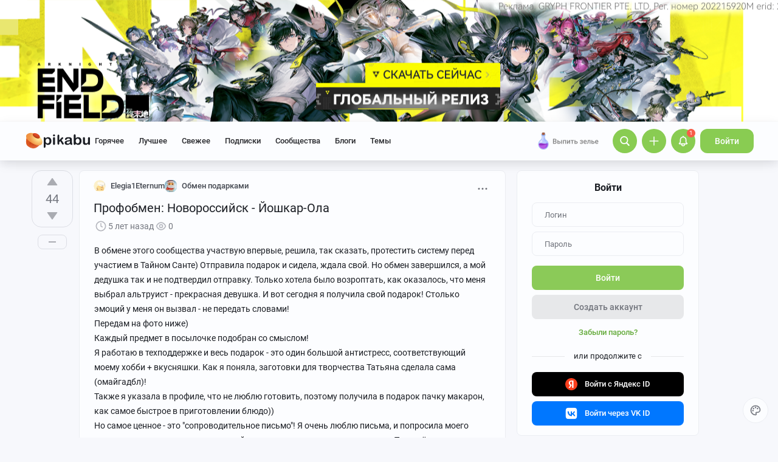

--- FILE ---
content_type: text/html; charset=utf-8
request_url: https://www.google.com/recaptcha/api2/anchor?ar=1&k=6Lf5DUsUAAAAAGeOi2l8EpSqiAteDx5PGFMYPkQW&co=aHR0cHM6Ly9waWthYnUucnU6NDQz&hl=en&v=PoyoqOPhxBO7pBk68S4YbpHZ&size=invisible&badge=bottomleft&anchor-ms=20000&execute-ms=30000&cb=k08q81ldnaui
body_size: 49628
content:
<!DOCTYPE HTML><html dir="ltr" lang="en"><head><meta http-equiv="Content-Type" content="text/html; charset=UTF-8">
<meta http-equiv="X-UA-Compatible" content="IE=edge">
<title>reCAPTCHA</title>
<style type="text/css">
/* cyrillic-ext */
@font-face {
  font-family: 'Roboto';
  font-style: normal;
  font-weight: 400;
  font-stretch: 100%;
  src: url(//fonts.gstatic.com/s/roboto/v48/KFO7CnqEu92Fr1ME7kSn66aGLdTylUAMa3GUBHMdazTgWw.woff2) format('woff2');
  unicode-range: U+0460-052F, U+1C80-1C8A, U+20B4, U+2DE0-2DFF, U+A640-A69F, U+FE2E-FE2F;
}
/* cyrillic */
@font-face {
  font-family: 'Roboto';
  font-style: normal;
  font-weight: 400;
  font-stretch: 100%;
  src: url(//fonts.gstatic.com/s/roboto/v48/KFO7CnqEu92Fr1ME7kSn66aGLdTylUAMa3iUBHMdazTgWw.woff2) format('woff2');
  unicode-range: U+0301, U+0400-045F, U+0490-0491, U+04B0-04B1, U+2116;
}
/* greek-ext */
@font-face {
  font-family: 'Roboto';
  font-style: normal;
  font-weight: 400;
  font-stretch: 100%;
  src: url(//fonts.gstatic.com/s/roboto/v48/KFO7CnqEu92Fr1ME7kSn66aGLdTylUAMa3CUBHMdazTgWw.woff2) format('woff2');
  unicode-range: U+1F00-1FFF;
}
/* greek */
@font-face {
  font-family: 'Roboto';
  font-style: normal;
  font-weight: 400;
  font-stretch: 100%;
  src: url(//fonts.gstatic.com/s/roboto/v48/KFO7CnqEu92Fr1ME7kSn66aGLdTylUAMa3-UBHMdazTgWw.woff2) format('woff2');
  unicode-range: U+0370-0377, U+037A-037F, U+0384-038A, U+038C, U+038E-03A1, U+03A3-03FF;
}
/* math */
@font-face {
  font-family: 'Roboto';
  font-style: normal;
  font-weight: 400;
  font-stretch: 100%;
  src: url(//fonts.gstatic.com/s/roboto/v48/KFO7CnqEu92Fr1ME7kSn66aGLdTylUAMawCUBHMdazTgWw.woff2) format('woff2');
  unicode-range: U+0302-0303, U+0305, U+0307-0308, U+0310, U+0312, U+0315, U+031A, U+0326-0327, U+032C, U+032F-0330, U+0332-0333, U+0338, U+033A, U+0346, U+034D, U+0391-03A1, U+03A3-03A9, U+03B1-03C9, U+03D1, U+03D5-03D6, U+03F0-03F1, U+03F4-03F5, U+2016-2017, U+2034-2038, U+203C, U+2040, U+2043, U+2047, U+2050, U+2057, U+205F, U+2070-2071, U+2074-208E, U+2090-209C, U+20D0-20DC, U+20E1, U+20E5-20EF, U+2100-2112, U+2114-2115, U+2117-2121, U+2123-214F, U+2190, U+2192, U+2194-21AE, U+21B0-21E5, U+21F1-21F2, U+21F4-2211, U+2213-2214, U+2216-22FF, U+2308-230B, U+2310, U+2319, U+231C-2321, U+2336-237A, U+237C, U+2395, U+239B-23B7, U+23D0, U+23DC-23E1, U+2474-2475, U+25AF, U+25B3, U+25B7, U+25BD, U+25C1, U+25CA, U+25CC, U+25FB, U+266D-266F, U+27C0-27FF, U+2900-2AFF, U+2B0E-2B11, U+2B30-2B4C, U+2BFE, U+3030, U+FF5B, U+FF5D, U+1D400-1D7FF, U+1EE00-1EEFF;
}
/* symbols */
@font-face {
  font-family: 'Roboto';
  font-style: normal;
  font-weight: 400;
  font-stretch: 100%;
  src: url(//fonts.gstatic.com/s/roboto/v48/KFO7CnqEu92Fr1ME7kSn66aGLdTylUAMaxKUBHMdazTgWw.woff2) format('woff2');
  unicode-range: U+0001-000C, U+000E-001F, U+007F-009F, U+20DD-20E0, U+20E2-20E4, U+2150-218F, U+2190, U+2192, U+2194-2199, U+21AF, U+21E6-21F0, U+21F3, U+2218-2219, U+2299, U+22C4-22C6, U+2300-243F, U+2440-244A, U+2460-24FF, U+25A0-27BF, U+2800-28FF, U+2921-2922, U+2981, U+29BF, U+29EB, U+2B00-2BFF, U+4DC0-4DFF, U+FFF9-FFFB, U+10140-1018E, U+10190-1019C, U+101A0, U+101D0-101FD, U+102E0-102FB, U+10E60-10E7E, U+1D2C0-1D2D3, U+1D2E0-1D37F, U+1F000-1F0FF, U+1F100-1F1AD, U+1F1E6-1F1FF, U+1F30D-1F30F, U+1F315, U+1F31C, U+1F31E, U+1F320-1F32C, U+1F336, U+1F378, U+1F37D, U+1F382, U+1F393-1F39F, U+1F3A7-1F3A8, U+1F3AC-1F3AF, U+1F3C2, U+1F3C4-1F3C6, U+1F3CA-1F3CE, U+1F3D4-1F3E0, U+1F3ED, U+1F3F1-1F3F3, U+1F3F5-1F3F7, U+1F408, U+1F415, U+1F41F, U+1F426, U+1F43F, U+1F441-1F442, U+1F444, U+1F446-1F449, U+1F44C-1F44E, U+1F453, U+1F46A, U+1F47D, U+1F4A3, U+1F4B0, U+1F4B3, U+1F4B9, U+1F4BB, U+1F4BF, U+1F4C8-1F4CB, U+1F4D6, U+1F4DA, U+1F4DF, U+1F4E3-1F4E6, U+1F4EA-1F4ED, U+1F4F7, U+1F4F9-1F4FB, U+1F4FD-1F4FE, U+1F503, U+1F507-1F50B, U+1F50D, U+1F512-1F513, U+1F53E-1F54A, U+1F54F-1F5FA, U+1F610, U+1F650-1F67F, U+1F687, U+1F68D, U+1F691, U+1F694, U+1F698, U+1F6AD, U+1F6B2, U+1F6B9-1F6BA, U+1F6BC, U+1F6C6-1F6CF, U+1F6D3-1F6D7, U+1F6E0-1F6EA, U+1F6F0-1F6F3, U+1F6F7-1F6FC, U+1F700-1F7FF, U+1F800-1F80B, U+1F810-1F847, U+1F850-1F859, U+1F860-1F887, U+1F890-1F8AD, U+1F8B0-1F8BB, U+1F8C0-1F8C1, U+1F900-1F90B, U+1F93B, U+1F946, U+1F984, U+1F996, U+1F9E9, U+1FA00-1FA6F, U+1FA70-1FA7C, U+1FA80-1FA89, U+1FA8F-1FAC6, U+1FACE-1FADC, U+1FADF-1FAE9, U+1FAF0-1FAF8, U+1FB00-1FBFF;
}
/* vietnamese */
@font-face {
  font-family: 'Roboto';
  font-style: normal;
  font-weight: 400;
  font-stretch: 100%;
  src: url(//fonts.gstatic.com/s/roboto/v48/KFO7CnqEu92Fr1ME7kSn66aGLdTylUAMa3OUBHMdazTgWw.woff2) format('woff2');
  unicode-range: U+0102-0103, U+0110-0111, U+0128-0129, U+0168-0169, U+01A0-01A1, U+01AF-01B0, U+0300-0301, U+0303-0304, U+0308-0309, U+0323, U+0329, U+1EA0-1EF9, U+20AB;
}
/* latin-ext */
@font-face {
  font-family: 'Roboto';
  font-style: normal;
  font-weight: 400;
  font-stretch: 100%;
  src: url(//fonts.gstatic.com/s/roboto/v48/KFO7CnqEu92Fr1ME7kSn66aGLdTylUAMa3KUBHMdazTgWw.woff2) format('woff2');
  unicode-range: U+0100-02BA, U+02BD-02C5, U+02C7-02CC, U+02CE-02D7, U+02DD-02FF, U+0304, U+0308, U+0329, U+1D00-1DBF, U+1E00-1E9F, U+1EF2-1EFF, U+2020, U+20A0-20AB, U+20AD-20C0, U+2113, U+2C60-2C7F, U+A720-A7FF;
}
/* latin */
@font-face {
  font-family: 'Roboto';
  font-style: normal;
  font-weight: 400;
  font-stretch: 100%;
  src: url(//fonts.gstatic.com/s/roboto/v48/KFO7CnqEu92Fr1ME7kSn66aGLdTylUAMa3yUBHMdazQ.woff2) format('woff2');
  unicode-range: U+0000-00FF, U+0131, U+0152-0153, U+02BB-02BC, U+02C6, U+02DA, U+02DC, U+0304, U+0308, U+0329, U+2000-206F, U+20AC, U+2122, U+2191, U+2193, U+2212, U+2215, U+FEFF, U+FFFD;
}
/* cyrillic-ext */
@font-face {
  font-family: 'Roboto';
  font-style: normal;
  font-weight: 500;
  font-stretch: 100%;
  src: url(//fonts.gstatic.com/s/roboto/v48/KFO7CnqEu92Fr1ME7kSn66aGLdTylUAMa3GUBHMdazTgWw.woff2) format('woff2');
  unicode-range: U+0460-052F, U+1C80-1C8A, U+20B4, U+2DE0-2DFF, U+A640-A69F, U+FE2E-FE2F;
}
/* cyrillic */
@font-face {
  font-family: 'Roboto';
  font-style: normal;
  font-weight: 500;
  font-stretch: 100%;
  src: url(//fonts.gstatic.com/s/roboto/v48/KFO7CnqEu92Fr1ME7kSn66aGLdTylUAMa3iUBHMdazTgWw.woff2) format('woff2');
  unicode-range: U+0301, U+0400-045F, U+0490-0491, U+04B0-04B1, U+2116;
}
/* greek-ext */
@font-face {
  font-family: 'Roboto';
  font-style: normal;
  font-weight: 500;
  font-stretch: 100%;
  src: url(//fonts.gstatic.com/s/roboto/v48/KFO7CnqEu92Fr1ME7kSn66aGLdTylUAMa3CUBHMdazTgWw.woff2) format('woff2');
  unicode-range: U+1F00-1FFF;
}
/* greek */
@font-face {
  font-family: 'Roboto';
  font-style: normal;
  font-weight: 500;
  font-stretch: 100%;
  src: url(//fonts.gstatic.com/s/roboto/v48/KFO7CnqEu92Fr1ME7kSn66aGLdTylUAMa3-UBHMdazTgWw.woff2) format('woff2');
  unicode-range: U+0370-0377, U+037A-037F, U+0384-038A, U+038C, U+038E-03A1, U+03A3-03FF;
}
/* math */
@font-face {
  font-family: 'Roboto';
  font-style: normal;
  font-weight: 500;
  font-stretch: 100%;
  src: url(//fonts.gstatic.com/s/roboto/v48/KFO7CnqEu92Fr1ME7kSn66aGLdTylUAMawCUBHMdazTgWw.woff2) format('woff2');
  unicode-range: U+0302-0303, U+0305, U+0307-0308, U+0310, U+0312, U+0315, U+031A, U+0326-0327, U+032C, U+032F-0330, U+0332-0333, U+0338, U+033A, U+0346, U+034D, U+0391-03A1, U+03A3-03A9, U+03B1-03C9, U+03D1, U+03D5-03D6, U+03F0-03F1, U+03F4-03F5, U+2016-2017, U+2034-2038, U+203C, U+2040, U+2043, U+2047, U+2050, U+2057, U+205F, U+2070-2071, U+2074-208E, U+2090-209C, U+20D0-20DC, U+20E1, U+20E5-20EF, U+2100-2112, U+2114-2115, U+2117-2121, U+2123-214F, U+2190, U+2192, U+2194-21AE, U+21B0-21E5, U+21F1-21F2, U+21F4-2211, U+2213-2214, U+2216-22FF, U+2308-230B, U+2310, U+2319, U+231C-2321, U+2336-237A, U+237C, U+2395, U+239B-23B7, U+23D0, U+23DC-23E1, U+2474-2475, U+25AF, U+25B3, U+25B7, U+25BD, U+25C1, U+25CA, U+25CC, U+25FB, U+266D-266F, U+27C0-27FF, U+2900-2AFF, U+2B0E-2B11, U+2B30-2B4C, U+2BFE, U+3030, U+FF5B, U+FF5D, U+1D400-1D7FF, U+1EE00-1EEFF;
}
/* symbols */
@font-face {
  font-family: 'Roboto';
  font-style: normal;
  font-weight: 500;
  font-stretch: 100%;
  src: url(//fonts.gstatic.com/s/roboto/v48/KFO7CnqEu92Fr1ME7kSn66aGLdTylUAMaxKUBHMdazTgWw.woff2) format('woff2');
  unicode-range: U+0001-000C, U+000E-001F, U+007F-009F, U+20DD-20E0, U+20E2-20E4, U+2150-218F, U+2190, U+2192, U+2194-2199, U+21AF, U+21E6-21F0, U+21F3, U+2218-2219, U+2299, U+22C4-22C6, U+2300-243F, U+2440-244A, U+2460-24FF, U+25A0-27BF, U+2800-28FF, U+2921-2922, U+2981, U+29BF, U+29EB, U+2B00-2BFF, U+4DC0-4DFF, U+FFF9-FFFB, U+10140-1018E, U+10190-1019C, U+101A0, U+101D0-101FD, U+102E0-102FB, U+10E60-10E7E, U+1D2C0-1D2D3, U+1D2E0-1D37F, U+1F000-1F0FF, U+1F100-1F1AD, U+1F1E6-1F1FF, U+1F30D-1F30F, U+1F315, U+1F31C, U+1F31E, U+1F320-1F32C, U+1F336, U+1F378, U+1F37D, U+1F382, U+1F393-1F39F, U+1F3A7-1F3A8, U+1F3AC-1F3AF, U+1F3C2, U+1F3C4-1F3C6, U+1F3CA-1F3CE, U+1F3D4-1F3E0, U+1F3ED, U+1F3F1-1F3F3, U+1F3F5-1F3F7, U+1F408, U+1F415, U+1F41F, U+1F426, U+1F43F, U+1F441-1F442, U+1F444, U+1F446-1F449, U+1F44C-1F44E, U+1F453, U+1F46A, U+1F47D, U+1F4A3, U+1F4B0, U+1F4B3, U+1F4B9, U+1F4BB, U+1F4BF, U+1F4C8-1F4CB, U+1F4D6, U+1F4DA, U+1F4DF, U+1F4E3-1F4E6, U+1F4EA-1F4ED, U+1F4F7, U+1F4F9-1F4FB, U+1F4FD-1F4FE, U+1F503, U+1F507-1F50B, U+1F50D, U+1F512-1F513, U+1F53E-1F54A, U+1F54F-1F5FA, U+1F610, U+1F650-1F67F, U+1F687, U+1F68D, U+1F691, U+1F694, U+1F698, U+1F6AD, U+1F6B2, U+1F6B9-1F6BA, U+1F6BC, U+1F6C6-1F6CF, U+1F6D3-1F6D7, U+1F6E0-1F6EA, U+1F6F0-1F6F3, U+1F6F7-1F6FC, U+1F700-1F7FF, U+1F800-1F80B, U+1F810-1F847, U+1F850-1F859, U+1F860-1F887, U+1F890-1F8AD, U+1F8B0-1F8BB, U+1F8C0-1F8C1, U+1F900-1F90B, U+1F93B, U+1F946, U+1F984, U+1F996, U+1F9E9, U+1FA00-1FA6F, U+1FA70-1FA7C, U+1FA80-1FA89, U+1FA8F-1FAC6, U+1FACE-1FADC, U+1FADF-1FAE9, U+1FAF0-1FAF8, U+1FB00-1FBFF;
}
/* vietnamese */
@font-face {
  font-family: 'Roboto';
  font-style: normal;
  font-weight: 500;
  font-stretch: 100%;
  src: url(//fonts.gstatic.com/s/roboto/v48/KFO7CnqEu92Fr1ME7kSn66aGLdTylUAMa3OUBHMdazTgWw.woff2) format('woff2');
  unicode-range: U+0102-0103, U+0110-0111, U+0128-0129, U+0168-0169, U+01A0-01A1, U+01AF-01B0, U+0300-0301, U+0303-0304, U+0308-0309, U+0323, U+0329, U+1EA0-1EF9, U+20AB;
}
/* latin-ext */
@font-face {
  font-family: 'Roboto';
  font-style: normal;
  font-weight: 500;
  font-stretch: 100%;
  src: url(//fonts.gstatic.com/s/roboto/v48/KFO7CnqEu92Fr1ME7kSn66aGLdTylUAMa3KUBHMdazTgWw.woff2) format('woff2');
  unicode-range: U+0100-02BA, U+02BD-02C5, U+02C7-02CC, U+02CE-02D7, U+02DD-02FF, U+0304, U+0308, U+0329, U+1D00-1DBF, U+1E00-1E9F, U+1EF2-1EFF, U+2020, U+20A0-20AB, U+20AD-20C0, U+2113, U+2C60-2C7F, U+A720-A7FF;
}
/* latin */
@font-face {
  font-family: 'Roboto';
  font-style: normal;
  font-weight: 500;
  font-stretch: 100%;
  src: url(//fonts.gstatic.com/s/roboto/v48/KFO7CnqEu92Fr1ME7kSn66aGLdTylUAMa3yUBHMdazQ.woff2) format('woff2');
  unicode-range: U+0000-00FF, U+0131, U+0152-0153, U+02BB-02BC, U+02C6, U+02DA, U+02DC, U+0304, U+0308, U+0329, U+2000-206F, U+20AC, U+2122, U+2191, U+2193, U+2212, U+2215, U+FEFF, U+FFFD;
}
/* cyrillic-ext */
@font-face {
  font-family: 'Roboto';
  font-style: normal;
  font-weight: 900;
  font-stretch: 100%;
  src: url(//fonts.gstatic.com/s/roboto/v48/KFO7CnqEu92Fr1ME7kSn66aGLdTylUAMa3GUBHMdazTgWw.woff2) format('woff2');
  unicode-range: U+0460-052F, U+1C80-1C8A, U+20B4, U+2DE0-2DFF, U+A640-A69F, U+FE2E-FE2F;
}
/* cyrillic */
@font-face {
  font-family: 'Roboto';
  font-style: normal;
  font-weight: 900;
  font-stretch: 100%;
  src: url(//fonts.gstatic.com/s/roboto/v48/KFO7CnqEu92Fr1ME7kSn66aGLdTylUAMa3iUBHMdazTgWw.woff2) format('woff2');
  unicode-range: U+0301, U+0400-045F, U+0490-0491, U+04B0-04B1, U+2116;
}
/* greek-ext */
@font-face {
  font-family: 'Roboto';
  font-style: normal;
  font-weight: 900;
  font-stretch: 100%;
  src: url(//fonts.gstatic.com/s/roboto/v48/KFO7CnqEu92Fr1ME7kSn66aGLdTylUAMa3CUBHMdazTgWw.woff2) format('woff2');
  unicode-range: U+1F00-1FFF;
}
/* greek */
@font-face {
  font-family: 'Roboto';
  font-style: normal;
  font-weight: 900;
  font-stretch: 100%;
  src: url(//fonts.gstatic.com/s/roboto/v48/KFO7CnqEu92Fr1ME7kSn66aGLdTylUAMa3-UBHMdazTgWw.woff2) format('woff2');
  unicode-range: U+0370-0377, U+037A-037F, U+0384-038A, U+038C, U+038E-03A1, U+03A3-03FF;
}
/* math */
@font-face {
  font-family: 'Roboto';
  font-style: normal;
  font-weight: 900;
  font-stretch: 100%;
  src: url(//fonts.gstatic.com/s/roboto/v48/KFO7CnqEu92Fr1ME7kSn66aGLdTylUAMawCUBHMdazTgWw.woff2) format('woff2');
  unicode-range: U+0302-0303, U+0305, U+0307-0308, U+0310, U+0312, U+0315, U+031A, U+0326-0327, U+032C, U+032F-0330, U+0332-0333, U+0338, U+033A, U+0346, U+034D, U+0391-03A1, U+03A3-03A9, U+03B1-03C9, U+03D1, U+03D5-03D6, U+03F0-03F1, U+03F4-03F5, U+2016-2017, U+2034-2038, U+203C, U+2040, U+2043, U+2047, U+2050, U+2057, U+205F, U+2070-2071, U+2074-208E, U+2090-209C, U+20D0-20DC, U+20E1, U+20E5-20EF, U+2100-2112, U+2114-2115, U+2117-2121, U+2123-214F, U+2190, U+2192, U+2194-21AE, U+21B0-21E5, U+21F1-21F2, U+21F4-2211, U+2213-2214, U+2216-22FF, U+2308-230B, U+2310, U+2319, U+231C-2321, U+2336-237A, U+237C, U+2395, U+239B-23B7, U+23D0, U+23DC-23E1, U+2474-2475, U+25AF, U+25B3, U+25B7, U+25BD, U+25C1, U+25CA, U+25CC, U+25FB, U+266D-266F, U+27C0-27FF, U+2900-2AFF, U+2B0E-2B11, U+2B30-2B4C, U+2BFE, U+3030, U+FF5B, U+FF5D, U+1D400-1D7FF, U+1EE00-1EEFF;
}
/* symbols */
@font-face {
  font-family: 'Roboto';
  font-style: normal;
  font-weight: 900;
  font-stretch: 100%;
  src: url(//fonts.gstatic.com/s/roboto/v48/KFO7CnqEu92Fr1ME7kSn66aGLdTylUAMaxKUBHMdazTgWw.woff2) format('woff2');
  unicode-range: U+0001-000C, U+000E-001F, U+007F-009F, U+20DD-20E0, U+20E2-20E4, U+2150-218F, U+2190, U+2192, U+2194-2199, U+21AF, U+21E6-21F0, U+21F3, U+2218-2219, U+2299, U+22C4-22C6, U+2300-243F, U+2440-244A, U+2460-24FF, U+25A0-27BF, U+2800-28FF, U+2921-2922, U+2981, U+29BF, U+29EB, U+2B00-2BFF, U+4DC0-4DFF, U+FFF9-FFFB, U+10140-1018E, U+10190-1019C, U+101A0, U+101D0-101FD, U+102E0-102FB, U+10E60-10E7E, U+1D2C0-1D2D3, U+1D2E0-1D37F, U+1F000-1F0FF, U+1F100-1F1AD, U+1F1E6-1F1FF, U+1F30D-1F30F, U+1F315, U+1F31C, U+1F31E, U+1F320-1F32C, U+1F336, U+1F378, U+1F37D, U+1F382, U+1F393-1F39F, U+1F3A7-1F3A8, U+1F3AC-1F3AF, U+1F3C2, U+1F3C4-1F3C6, U+1F3CA-1F3CE, U+1F3D4-1F3E0, U+1F3ED, U+1F3F1-1F3F3, U+1F3F5-1F3F7, U+1F408, U+1F415, U+1F41F, U+1F426, U+1F43F, U+1F441-1F442, U+1F444, U+1F446-1F449, U+1F44C-1F44E, U+1F453, U+1F46A, U+1F47D, U+1F4A3, U+1F4B0, U+1F4B3, U+1F4B9, U+1F4BB, U+1F4BF, U+1F4C8-1F4CB, U+1F4D6, U+1F4DA, U+1F4DF, U+1F4E3-1F4E6, U+1F4EA-1F4ED, U+1F4F7, U+1F4F9-1F4FB, U+1F4FD-1F4FE, U+1F503, U+1F507-1F50B, U+1F50D, U+1F512-1F513, U+1F53E-1F54A, U+1F54F-1F5FA, U+1F610, U+1F650-1F67F, U+1F687, U+1F68D, U+1F691, U+1F694, U+1F698, U+1F6AD, U+1F6B2, U+1F6B9-1F6BA, U+1F6BC, U+1F6C6-1F6CF, U+1F6D3-1F6D7, U+1F6E0-1F6EA, U+1F6F0-1F6F3, U+1F6F7-1F6FC, U+1F700-1F7FF, U+1F800-1F80B, U+1F810-1F847, U+1F850-1F859, U+1F860-1F887, U+1F890-1F8AD, U+1F8B0-1F8BB, U+1F8C0-1F8C1, U+1F900-1F90B, U+1F93B, U+1F946, U+1F984, U+1F996, U+1F9E9, U+1FA00-1FA6F, U+1FA70-1FA7C, U+1FA80-1FA89, U+1FA8F-1FAC6, U+1FACE-1FADC, U+1FADF-1FAE9, U+1FAF0-1FAF8, U+1FB00-1FBFF;
}
/* vietnamese */
@font-face {
  font-family: 'Roboto';
  font-style: normal;
  font-weight: 900;
  font-stretch: 100%;
  src: url(//fonts.gstatic.com/s/roboto/v48/KFO7CnqEu92Fr1ME7kSn66aGLdTylUAMa3OUBHMdazTgWw.woff2) format('woff2');
  unicode-range: U+0102-0103, U+0110-0111, U+0128-0129, U+0168-0169, U+01A0-01A1, U+01AF-01B0, U+0300-0301, U+0303-0304, U+0308-0309, U+0323, U+0329, U+1EA0-1EF9, U+20AB;
}
/* latin-ext */
@font-face {
  font-family: 'Roboto';
  font-style: normal;
  font-weight: 900;
  font-stretch: 100%;
  src: url(//fonts.gstatic.com/s/roboto/v48/KFO7CnqEu92Fr1ME7kSn66aGLdTylUAMa3KUBHMdazTgWw.woff2) format('woff2');
  unicode-range: U+0100-02BA, U+02BD-02C5, U+02C7-02CC, U+02CE-02D7, U+02DD-02FF, U+0304, U+0308, U+0329, U+1D00-1DBF, U+1E00-1E9F, U+1EF2-1EFF, U+2020, U+20A0-20AB, U+20AD-20C0, U+2113, U+2C60-2C7F, U+A720-A7FF;
}
/* latin */
@font-face {
  font-family: 'Roboto';
  font-style: normal;
  font-weight: 900;
  font-stretch: 100%;
  src: url(//fonts.gstatic.com/s/roboto/v48/KFO7CnqEu92Fr1ME7kSn66aGLdTylUAMa3yUBHMdazQ.woff2) format('woff2');
  unicode-range: U+0000-00FF, U+0131, U+0152-0153, U+02BB-02BC, U+02C6, U+02DA, U+02DC, U+0304, U+0308, U+0329, U+2000-206F, U+20AC, U+2122, U+2191, U+2193, U+2212, U+2215, U+FEFF, U+FFFD;
}

</style>
<link rel="stylesheet" type="text/css" href="https://www.gstatic.com/recaptcha/releases/PoyoqOPhxBO7pBk68S4YbpHZ/styles__ltr.css">
<script nonce="uOwY8McEmKWUX0v8s-aKcA" type="text/javascript">window['__recaptcha_api'] = 'https://www.google.com/recaptcha/api2/';</script>
<script type="text/javascript" src="https://www.gstatic.com/recaptcha/releases/PoyoqOPhxBO7pBk68S4YbpHZ/recaptcha__en.js" nonce="uOwY8McEmKWUX0v8s-aKcA">
      
    </script></head>
<body><div id="rc-anchor-alert" class="rc-anchor-alert"></div>
<input type="hidden" id="recaptcha-token" value="[base64]">
<script type="text/javascript" nonce="uOwY8McEmKWUX0v8s-aKcA">
      recaptcha.anchor.Main.init("[\x22ainput\x22,[\x22bgdata\x22,\x22\x22,\[base64]/[base64]/[base64]/ZyhXLGgpOnEoW04sMjEsbF0sVywwKSxoKSxmYWxzZSxmYWxzZSl9Y2F0Y2goayl7RygzNTgsVyk/[base64]/[base64]/[base64]/[base64]/[base64]/[base64]/[base64]/bmV3IEJbT10oRFswXSk6dz09Mj9uZXcgQltPXShEWzBdLERbMV0pOnc9PTM/bmV3IEJbT10oRFswXSxEWzFdLERbMl0pOnc9PTQ/[base64]/[base64]/[base64]/[base64]/[base64]\\u003d\x22,\[base64]\\u003d\\u003d\x22,\x22wrMXMMOyI8OYw5nDrCnCgMOEwqHCsHbDpD01b8O4ScK2ScKhw5gdwr/DoicWFsO2w4nCh30+G8O+wprDu8OQG8Kdw53DlsOPw41pak5swooHMMKnw5rDshcKwqvDnnjCowLDtsKUw5MPZ8KQwqVSJiN/w53DpHhgTWU3TcKXUcO+ZBTChkXCkmsrCxsUw7jCh1IJI8K0D8O1ZBnDj05TEcKXw7MscMO1wqVyUcKbwrTCg0gdQl9JNjsNEcK4w7TDrsK1bMKsw5lDw4HCvDTCohJNw5/CpFDCjsKWwroNwrHDmkHCjFJvwps+w7TDvA8XwoQrw4HCl0vCvRdvMW5pczh5wrPCncOLIMKJfCABbcO5wp/CmsOyw4fCrsOTwrEvPSnDtj8Zw5AAfcOfwpHDilzDncK3w4M0w5HCgcKUaAHCtcKKw5XDuWkFEnXChMOZwqxnCEZSdMOcw7XCusOTGHIZwq/Cv8OFw7bCqMKlwrcbGMO7asOgw4Mcw5HDjHx/diRxFcOAfmHCv8OvTmB8w43CqMKZw552JQHCohzCq8OlKsOFUxnCnyRAw5ggKG/DkMOabcKDA0xEZsKDHGJ5wrI8w6PCnMOFQy7CjWpJw57DvMOTwrMiwqfDrsOWwoXDm1vDsS9JwrTCr8O0wqgHCUBfw6Fgw6YHw6PCtkVbaVHCsizDiThSJhw/CMOOW2k+wpV0fwhHXS/[base64]/[base64]/Di0saw4pLAiIrUCpowrFhw4XChQLDswHCjUt3w482wpA3w4h/X8KoHEfDlkjDrcKywo5HMWNowq/CjAw1VcOScMK6KMO/[base64]/DoyHCgnEzw7zDv1XCvMKaMMKLw5Auw7g0dBUpYBNew4XDviN/w7rCmifCrTh7ZR7CtcOXRV7Cv8O4QMOYwrA5wrrDm29aw4BNw4duw4nCnsOva03CosKJw4rDtzbDs8O8w5PDoMKFeMKDw7PDsSc9GcOiw65RIDcRwo7DjRDDuCkXCUzCjirClEZyG8OpKBkawr0bw4VjwpbDhQXDmRzCrcOmTV51QsOsdx/DtEMKLUgXw53Dt8KyHyFSYcKRacKGw7AWw4TDmsO8w5liMDEnIQRfOcKVdMKgbcOzMSnDp3LDsF7CmnFyABgPwr9OKmTDsEtNMsKjwokgQMKXw6d7wp9Bw5/Ct8KXwpvCkRnDklLCvmRDw5pEwo3DlcOww7nClxE8wo7DrGXCusKewr4Xw5LCmRPCnRxoXHBAEQvCmcKxwpZ5w7rDkDbDs8KfwqICw6nCicKLEcOCdMO/E2bDkjEMw5PDsMOYw5TDmMKrF8OzIHwWwodbRlzDjcOcw6xqw6zClyrDpGHCgsKKcMOZwodcwo98WxXCmHzDhBEWQBzCs3nCpsKtBTjDvQZ4w5DCu8OPw6bCtkV4w6YLLEDCmSdzwovDjMOFLMKuYWcVDVzCtgPCn8Omw6HDrcO6wp3DtsOzw5Z7wq/[base64]/DrMO2w5orw5fDqkotw6Q1acKKGRnDpwh4w4p+woR7bRnDjjcUwoU5VcOjwqctP8OZwowvw7F5fcKqZ1wiPsKnIsKuUlYOw4VbX1fDtsO9LcKBw4nCgAzDmGPCp8O5w7jDrXRVQMO/[base64]/OcOnRMKwBMO6BSQILn0DfMOhHzYZTCjDnWNPw792fCthb8OfbWLDpFVzwrpfw7xYalpmw47CgsKITGh6wrVhw5Fjw6LDjyXCp3fDsMKGdCbDh2LCgcOeHsK/w6ouU8K0OzHDscKyw7/DoGnDmnvDkWQwwrjCtxTDrcOVR8OeUyVHJW3CuMKvw7V9w5JAw6xSw47DmsKnb8KwUsKnwrQ4VzZBWMOoQikFwogEBRI6wokMwrU3YC8lISN6wpDDvgnDoXjDnMOAwrxjw7fCsjbDv8OJbVbDkEZSwpzCoBpkfhHDhgxQw7/CplMnwqvClsOyw4nCoxLCojfCpmVffAM5w5bCsQswwoPCn8K9wpfDtVk5woAHGy7Clj1Zwr/[base64]/CiMO4ZcKsH8OeZMOQT0/[base64]/wp/Cv8KfwoDCr8KBwo4Dwp8fwrnCvTk0M0szBMKzw4pIw5ljwqQvwqPCm8OoR8KfesOQDVc3bi8FwpxsdsKlCMOJD8OAw717woAmw5nCnANwTsOVw5LDvcOPwo0rwrXCnFTDqMORYMKxGEAYanzCqsOCw5vDt8OAwqPClD/[base64]/CssODwqk4bsKdWmjDjsKnwp/CuGlDMcOODiLDvV3CisOzPXw1w5lZFcOYwpbCgyNUDHBtwqXCkQzDicOXw5bCvjHClMOEKS7DsXorwqpBw7HCmxDCscO2wqrCvcK4aGkMC8OrcHIvw4/Dt8ODYiIrw6QhwrLCoMKKalsxNsOLwroPLMKwPyVxw7vDisOdwq1bT8O6U8KAwqEyw5A/[base64]/Cn1dSPcK/[base64]/AibCi8K4w5Bdw4ISf8OrHnHDhX/CtcOCwpRJR8KnZ1tUw5/[base64]/[base64]/DhCNTw69iV8KOw6bDusKXaMOqw7Rbw7fCv0EREwYPIFZvHF7CtsOLwrlEVWvDmsO7GyjCoUVrwoHDhsK8woDDq8O2YD16OCUkKk04dVLDrMOycRIhwq3DlRfCsMOKG2Zxw74QwpZRwr3CjcKRw79/WV1MKcOAfg9pw5dYdcKHKzHCjsOFw6NwwrnDu8OTS8K7wpLCqk/Ct1dLwoLDn8OUw4XDrw/DocO+wp3DvsOkB8KmZsKDbsKFwrfDrsO8McKyw5rCosO9wr8iYTjDpH/DsFszw6hpE8OTwoV0NMOww7MCRsKiM8OAwp8Hw4hmd03CssK7RCjDmD7CvBLCpcKwKMKewp4uwqPDmzhSIQ8Hw6Rpwo99RsKEYmnDhjp/KkbCr8K/[base64]/DlWQ6XCpPw5gnw4NOw4hHw6FvwpXCssKeScKiwoHCshxxw4c0wpvCrSQqwo4aw6nCi8O3ByjCgUNWfcO4w5Nvw70qwr7Ds2PDuMO0w55kQB0lwroDwp1jwqMsEyczwpvDssKyFsOEw73Cl0AfwrkLTTRzwpbCq8Kfw69Hw4rDpQMvw6/DtgFyZcOMVsOYw53Ck2xeworDozE3LmbCvzIzw5RGw5vDlBE+w6sZCVLCtMKjwqDDpyjDhMKZw682dMKebcKRRy4mw4zDjXzCqcO1cRRNIB8dewbCpSx7SHASwqIxeURPZ8KKwptyw5HCoMKOwoTDk8OXLz5xwqbCmsORH24Lw4vDgXI/acKSJGF+fRjDnMO6w5rCocOXa8OdDVt/woN0bUfCicOPdTjCp8OQT8OzUzHCjMOzcQ8yZ8KnWlfDvsORdMKLw7vCnRwBw4nCiEx5eMK7eMOPHFExwpnCiGx/w6ZbMzQhbXMyFcKkVGgCwq4dw7nCpycoSSrDrmPCrsK9JFwqw4kow7RmGsOFFGNNw7XDvsKcw58Sw5TDrX/[base64]/DhsOwwolTcAvDssOZKT9TEF1vwrYzDCrCp8K/BcKHKDwSwpR5w6JqN8OKFsOOw5HClMOZw7nDqyE/VcKPGnjCqm9YClcMwoh+Sk8LVMKUHmRAbXlOfz1bSBkBLsO0Bw0Bwq3DuVLDk8KWw7QSw57Dgh/Ct3AqJcONw5PCoh8+UMKUbVrCn8OOw5wFw7TCmShXw5LCp8Kjw7fDg8O8Y8KSwpbCnEIwIcOpwr1RwrcNwo9IDXMaHGE8MsOgwrHDhMK9VMOMwqzCuyl3w4/CiEs/wpcNw7Usw7AIasOPDMOdwokSUsOkwqwnSzgKwo8oGGdmw7UeA8OBwrfDjE7DvsKIwrbCozHCuCbCqMOOZsOlXsKEwrwOwq0NS8KowpE4RMK3w68vw4LDqibCo2d1MCrDpyBnN8KAwqXDksOOXUDCj0NswpEYw5cMwpvCjTcRVX/[base64]/DuhbCt8KLNMONw6w5VMOZP8O7K8OwEsKpXnTCvWJfeMOlQMK6TSkCwpPDsMOqwqMmHsKgZFHDvMKTw4nCq1h3UMKvwrJYwqA7w6/Ci0c6F8KRwo9TH8OqwocueWB8w7vDvcKUNcOJw5DDmMKKO8OTOATDnMKFwo1AwpvCocKXwqzDpsOmXsOBFFgMw4RTOsKsZMO8MAEewrFzOgPCsRcMC2l4w53Cg8K/w6dkwpbDpMKgXBbCu3rCh8KxGcO1w4LCuWzCh8OAFcOMBMKIYkNlwqQPTsKUXsO3HcKZw4zDihfDrsKkw45vA8OtBkPDu1oLwpUIasOUPT8aV8OVwqsCb13Cp3PDhnzCqT/CkGpbwq4Zw4LDhUPCuyoQwqlpw5rCtTfDjsO5VUTCmV3Cj8KEwp/DnMKRNXXDtsO6w7s7wpnCuMO7w4/[base64]/w4nDvzJwwqMUwqHCiV7Cm0nDo27CscKDwo5UAsO4PMKtw6UtwrnDrRfCtcKaw5/CpcO0MMK3ZMOKBRw/wpHCtBvCpEzDqH5twp4Fw6rCn8KSw4EDLMOKfcOJw6rDiMKQVMKXwrTCjHfCo3zCsR/[base64]/Cim7CjsKSSTzClUPDiEp9wq7CkcO3w4UQwrzDjcORMcOnw77DicKKwqIpKcOpw4vCmhLDsmjCrC/CnATCo8OKfcOJwqzDusOtwpvDhcO3w7/Do0XCt8OqGMOGLzXCkMOqc8KNw4sFB3BUEcKiYMKldCkIdl/CncKawqbCi8OPwq0Rw6k5IxzDuH7Chk/[base64]/w5zDkEVTwqrCn8O3aRLCvWLDp8KIZsOsR2jDhsOLMxcESEMoXk1ZwqLCgAzChDF/[base64]/[base64]/DqcOAw59OwqXDviQBRQJQwqnDkSs5wrTDtcOIw4snw68sc0/CpsOTK8O5w6QgBsKjw4dMdALDp8OWIcO8ScOwWCbCnGvDnx/DrGLCicKJBcK4NMOcDVHDmQfDpQzDv8OTwqTCrcKHw7pECsOrw7QXaxrCsVfDhW7CiEvCti4sSgbDh8OIw7DCvsKgwpPCiD5sVDbCpVFXDcKlwrzCgcKQwpjDpinDnQwdeFoKeVk7AXLCnxLDisKcwqbCtMO7KsOuworCvsO5c2nCjXXCjV/CjsOzNMOJw5fDosKkwrfCv8KmByoQwq9GwobCglx5wqbDpsOMw4E5wrxvwpHCosOeSh3Dgg/Dp8ORwoB1w5w8TMOcw5DCnXHCq8KEw4jDkcOhJSzDs8OVwqHDtSfCrsK9bWvCgHgww43CocKSwro3B8OIw5fCjHpdw4B7w6fCucKfasObFiPCgcOWWlfDvWIMwonCoANJwr9ow4NcE2/[base64]/Dj8KSwp0uw5HCrFLDkzPCusKpwofCu8O6wrnCiMOIwoLCt8OGQEYpEsKOwpJswrEhDU/CpH3Co8K4wrHDhMOHHsK3wrHCpsOXKmIrfQ8LdMKZbsOcw77DrV/CkFsnworCjMK/w7zCgTnDp33DvhnCilTCmnlPw5Bewrkrw7JTwoTDlR8Lw4tcw7PCm8OBaMK0w5QRbMKNw6TDnnnCqUtzbFB8B8OHQU3Cr8Krw6J+WwjCmcK9cMOoZg4vwoNBSihkBR5owppjYkwGw7cWw4JiG8OJw7J5X8Obw6zCnG1DFsKkwojDpsKCR8K2Q8Knb3rDtsO/[base64]/DpwTDs2MrIcOqwoPCgsOWM2rCs8KMD8O5w7IIVXfDsVEuw6XDgX1Tw4xDw7p+w7zDqsKiwrfCi1MNwoLCsXg6PcK/CjUWTcOvGWdtwrs0w48Wci3DvHvDlsOmw7Vqw6bDscOyw4Rew49+w7FawqDClsOXb8O7RgNYTQPClcKNwpM0wqHDi8K1wrY4S0ARXUo8w6dOVcOAw68rfcK9SylUwp7CucOlw53Dpkh6wr4+wpvCixPDlwRmKsK/w4XDk8KHw6xIPw3CsArDnsKbw55Cwq4/wq9Nwq06wrMDSRHCtR9wVB1VG8K6Q0fDksOFd2nChTANMHgxw7AKwrXDoQ05wpFXGRvDqjhkw5rDgzE1wrbDvGfDugc/[base64]/woQjEiQeMjnCpznDunLDvFrCncOHFMKiwpLCrgnCpHFew6A9JMOta1rChMOfw5nDjMKVc8KEfQ5Ywo9Swrp/w61FwpcsT8KgLV4gJSAmRMOMGQXCqcOLw4gewpvDnldMw74Ewp9XwqVsXk9RGkQGM8OEZQrCmFnCtcODV15uwqjDm8Odw4UcwqrDuB4dUyMmw7jDisK/JMOmFsKkwrlma2XDvAvDnEtWwqtSGsOSw4jDlsKxdcK5WlbDosO8YMKWD8KxGGPCscOUwqLCjR/DrgdNwpczeMKXwqEEw6PCucO1EQLCp8OYwoUpGRdfwqsUehZSw61WbsOVwr3DnsO3aWBkFSbDosKNw5/[base64]/w49Ew5bCmXYrbcK1cA8CZy/Cu2LCvxhdwrYiw4DDiMOUfMKkdC0DfMOiM8K/wrADwr1JJDHDsndhE8KXYXDCpw/CusOiw60SEcK7ZcKdw5hTwopuwrXCvRV7wossw7BuEMOUE2Nyw7zCr8KbBC7Dp8OFwpBow69Ywq8PUXrDhGnDnl3DkRkOch0/YMKMMMKew4RSMTPDvsKaw4LCl8KEN3rDgG7CicOEVsO/FxPCocKIw5oPw4B+wq3Ch2EJwrTCuyvCkcKUwp5UQxFDw44OworDncO/TTnDkG3DqsKxc8OabFJMwqrDvR3CgTAjCcO+wrBYZsKnX1Z+w55PIcK4IcOpd8OKU0ohwoMywqPDpsOawr3Dn8OCwp5awonDjcKCRsKVScO6LF/[base64]/ClcKAwrjDjcOZVsOnw50VGGltUsOdw7/CkigHHDjCtMO7bVpswoLDlEFvwoRAbcK/CcKFSMOASTAnPsO8wqzCmGchwrg8FsK+wrA9N1fDlMOawrfCrMKGR8OLdRbDoyxywqEYw4pJIzbDnMOwM8O8w6N1asOGNhDCs8KjwrjDk1Rgw78qQ8KPwrYaZcKgdDdpw45/w4DCv8Ozw4E9wqU8wpVQYXDCpsOJwrbDmcOzw519DMOnw5DDql4fwpTDkMOuwqTDt1Y0L8ORw4giUmJ1G8OSwpzCjcKmwrUdQyxpw6Mjw6fCpQDCjS92UMOXw43ChlXCoMK/[base64]/AWnDkVkjw6TDgFjCtmc4T8O2w5tRw4jCoVY/[base64]/w5I/MlVPKMOzw5/CgMKyfcKJNBnCnMKRGcKXwo3CtcO9w4Euw7jDhsOuwqp1DChgw6nDncOkYHnDtcOkHcOywr4vbsOsXVYLUDbDi8OpRsKAwqLDgsOfQm3Dnj/CiyrCmh4oHMO+UsKdw4/[base64]/DlQ5/[base64]/CvBtHDMK1wq7CvFpKwpPDiQJTwofCmkfCs8KXP0ggw5zDucOZw5vCgwXDtcOxRcKNZSxUGz1CFsOuwpvDrh5sHEPCqcOYwpzCscO6fcKxw7xbTSTCtcOYQygawrHDrMOKw4lywrwpw6LCn8O1cwIeM8OlAMOww5/CksOMXMKOw6kBPcKIwozDq3lSd8KMNMK0R8O4dcK4CXrCssOjOwZWfTUSwqkMNCxcOsK6w5JYZCJGw4Uxw6nCg1/CtUsLw5g5V2TCusKowqgwCsKowo8uwrLDjljCvjRnfXvCj8KoN8OwBC7DkFPDsTEGw7HCnEZKGMKEwr9IVDbDvsOYwo3DkcKKw4TDsMO1c8O8HsKwXcOBZcONwpNWdcOxRj5Cw6zDh1LDrsOKZ8ONw4oQQMOXecOjw4pqw7sVwr/Co8KoB3/DjzzDiUNWwqrCkl3CncO/ccKbwrofc8KtPitlw5YNR8OeFBIzb2RbwpHCn8KuwrrDnVMKe8KbwqZRFRTDqgI9WcOaNMKlw4FDwoNuw4Ruwp/DqcK/JMO2bcK/wqLCtU/Dpyc8wp/CocOxIcO/SMOkXsO6TMOOGsKZRcOYfRZSRsOFIC5DL3c8wodlLMO4w7fCu8Otwp/CmhTCgDPDqcOOasKHfCpLwockDBd1GsKtwqMEAMOowpPCrMK/NgYnBsKWwrvDoBFUw5rClF3Cvx0lw7RJTCUxw6bCq2teXHHCsDAww5DCqirDkWADw6hxJcOUw4LDoynDjcKIw7lWwrPCr04Two5OB8O2W8KVWsKnBXXDgC9bB3YWBcOBKgQfw5nCvG3DvMKVw5LCr8KZfBcPwoVFw4d/eWYXw4/DpivCosKFGXzCkhfCo2vClsKbHX0BM0UawpDCk8OTacKewrXDgMKqF8KHRcOdbRrCucOtBHvCssOfHhRvw7I6dy41w6lEwoAfAMOAwpkMwpbCrcOVwp0zKU7CrQo3FnTDsEjDhcKIw6rDv8OQKsOswpbDm1Blw7BmacKgw7VaV3/CvsKdesKCwpkZwoILBHZkCsOow6fCncO7QsKYHcOLw6DCnBo0w4LCv8KiJ8KxAxDDmzcNwrLCpMKEwqvDlMK5wr9sE8OYw78aOcKbLl4Yw73DniorHAULEADDrEzDlB9scBnCscKkw7hyQ8KYJhsWw65qX8O7wqR2w4LCtXMYYsO/wqB3S8KYwr8FQD1Uw4cVwqArwrfDicKEw7nDlW1cwpcqw6LDvSktZcOUwoRNfMK0GUbCoRPDtUUXJ8KCTWHDhwNqAMOoP8KDw4XCoCPDpmRbwo8hwr9qw4dww7XDjcOtw6LDu8K/QxjDgCg3e3pdJxsew4F7woc/wpFuw5RwWh/CuQbCvMK1woUGw4FZw4jCn2RAw4bCtDrDlsKVw5/DoU/DqQzCisOFMBd8B8OXw754wrDCgMOewp8Fwrl8wpYSRsO2woXDmMKOGV/Ct8Opwq5qw5/DlDM1w7rDusKSGXAtdxLCqBttbsOIW3jDpcKjwqzCgx/CisOXw5bDi8KlwpwWdsKmQsKwOsOtwrfDkkNuwqZ4wqTCjGY5McKlacKRejXCvl46O8KhwqfDocO1AHAfL0LDsXXDsVPCr18QbMOWR8O9B0nCq33DpjjDi1LDq8O2McO+wqLCvMObwoF4OBrDv8KDF8O5wqXCoMK/[base64]/ClsKrwr0cTibChBVIRRDDocKoAW3ChX7CucOzwovConEdfxp4w4DDlCbCkEl3blNGw5rCqjRiVzx8BcKDYsOGBQvDiMOaXMOOw4ccTDZJwrXCo8OgAcK1MiQRKcKVw63CkyXDp1U6w6fDiMOWwoTCicOcw4jCrcKFwqULw7fCrsKxc8KKwojCuxZewqh/UHTCgsOOw7DDl8KMEcOAeVbDhsO6VkbDiUfDoMK/w7sEFcOaw6PDukjChcKnNhxBNsOFdsORwovDlsK5wp04wr7DvUg4w6jDqsKTw5hVF8OCCMOtNQrCuMOdAsKywpkvH3oKacKkw51AwoBcB8K5L8Kmw6TClgrCv8OxDsO2dCzDpMOjacKmB8OAw44Mwo7CgMOABQwNR8O/RDUrw4xmw6h1VysAY8OkUh1va8KOBSXDglzCpsKFw5BNw53CsMKFw5/ClMKfPFI2wqoCT8KnABvDusK1wr5WWz9owqHCljfDtmwod8OYwpVzwoxPXMKDU8Olw5/DuxAzew0BXUrDv17CpmrCucOhwp/DpcK6A8KxOX9hwqzDohwGNsK9w6rCiGN7N27DoystwoUtEMKpQG/Dl8OyAsOiTBlEfCg5BcOsWCXCu8Krw7IDK1YAwrLCnF98w6XDosO4ZBsuMix2wpMxwqDDiMKfwpTCqAzDhcKfA8O+wo7DiCXCjHbCsV95ZcOdaADDv8KhV8O1woBxwrrCpSfDiMKAwp1YwqdqwrzCqz9iV8KBQXsGw6gNw4E8wq/Dqxcmc8OAw7pBwr3ChMOyw5/Ci3AWLU/CmsK2w54kwrLDljc2BcKiDsKQwoZtwrQ2PCjDjcK+w7XDuBgVwoLCmlomw4PDtWEewrfDiRpfwr91FDPDrnTCmsOFw5HDnsKgwqcKw7vCocKYDEPDhcK0KcOkwoxlw6xyw73ClEZVw6Vfw5fDuzJ6wrPDpcOJw7UYXzzCriMqw6rCpm/Dq1bCisOAAMKZeMKNwoHCn8Knw5TCjMKuJcOJwp/DncOrwrQ0w4RTQDoIdHkcXsOCdTfDhcKeIcO7w40nUi9mwogNE8OrCcOKbMOAwoprwqJtHMKxwqo6ZMOdw5Uaw7pDf8KFYMO0KsOOG0tywpnCjyfDrsKiwrrCmMKEWcKOEXESBg49TGZ5wpUzJm/DgcOGwp08CzgMwqtxHnDDtsOfw5LCgzbDksOGccKrEsK5wrVBesOOBHoJNwt6XgvDklfCj8KiRsO6w7DCrcKgDC3DpMKfHFXDoMKfdn0KL8Ore8Kgwq/CoCfDn8Kxw77DosOFwpTDq1t4KxQFwqI6YivDtsKcw5AWw5Inw5w6wr7DrMKiDxggw6RAwqjCqmDCmcOsMcOvKcO1wqDDn8K3VF85w5EgRXM7BcKJw5nCmzXDu8KTwqECdcK0BEImw77DgHLDnCHCtkTChcORwqJPZMK5wr/CqMKREMKXwrd/wrXCuWrDpMK7c8KYwpc7wqhPVVtPwp/CiMOCSH9PwqU5w4HCjFJ8w5kAPj4rw7wIw6HDqsOXEU4RAQnDu8OtwrhtQMKOwrfDvMOuRcOkJ8KSBsKqYSzCi8Kew4nDn8O9LUk5fWfDj1Rmw5XDoS/CksOcMcKKL8OoXkt2fsKhwonDqMOjw7QQDMO5fsK/WcOdM8K1wpB/wqZOw53CsksHwqzCimRvwpnCqypNw4vCk3ZiZFgvb8Kqw7cCQMKJBMO2ZMOyWcOmbEEtwo0gIBPDmsKjwoDClH3Cu3AWw7hDHcOgI8KywozDvWxZe8Oqw5/ClBF8w53DmMOOw6Uzw4PDkMKlVTHCnMOgGnsuw7bDisKfw5g3w4hww4/[base64]/DqsOwJRjDm8OIwo4Ac8Oqw7QOwpw1Q018d8K+IznCusOBw68Jw7LCtsKRwo8QKF3DtXvCkS4ow5NkwqYyDiQcwoJ1aSnCggUQw4/[base64]/F8K5w5DDnMKNwrDDt1Yyw7txMkPCusOJUk7DqcOqwo0vAsOCw67Cgj4ocsKROGjCqzHDgMK7CThIw789Z0HCpFspw5/[base64]/[base64]/woXDrlYyw4/CrmlFVRjDrijDvwsLwq/DlsOuRcOiw6bClcKJw4hOfBLCjAXCpMKDwq3CoCsUwr0cfMODw5LClMKRw6zClMKhIsObPsKaw5DCksOGw4/CiS7Cq0Ayw7/Ckw/Cqngdw5jDujZxwo3DvWtBwrLCjWbDiETDj8KqBMOUCMKfbcKzw70VwqvDjVrCkMOIw7RNw6AdIk0lwoZFHFlAw6Mewr5jw64/w7LDhMOxPsO6wobCh8K2FsONfQJCPMKKdjTDnELDkxTCmMKkA8OtS8OewpQow6rCpGzCjcOxwrXDlcOQZEZOwpw/[base64]/DpMORw6jDvsKxwrtNJVHCoMOKesONwqvCmhZIOMKNw4lKZ0fCucOywp/[base64]/wpHDn8KWw7TCn8K3w6UBeCMZCmElYwXDp8O5SVt9w5LCg1zCnGElwpYhwr4/wqrDh8Oxwrh1w67CmsK7w7DDnRDDkyTDjxxJwo9CPXfCpMOow6PCsMOOw7zCmcKmdcKwccOfwpbCoEfCk8KJwp5AwqLCpnZSw4LDo8K7EyQbwo/[base64]/[base64]/FHDDg8KWw5bChcOrU8KuwrTDjGnDuMKJwqvDvHR4w5zCtsKTPcOKa8OOcVJLPMKERSx3DgbCsXhyw7d5ewZ4VMOgw4/Dh1PDgFnDksOBAMOjTsOXwpPCm8KbwqbCiBYuw7Ntw7MpEXIcwqPCu8KEOUsrW8O5wp1TecKGw5DDsyLDlsO1DsKrV8KUaMK5b8KYw5JtwrR/w7Uxw5lZw6wdWGLDoRnCiC1nw4h/wo1aJi3DicKtw4PCpsOULUbDnwbDkcKfwr7CkAJrw6jCn8KKJsKTWsKCw6jDp2oIwqvCqw3DkMOuwqLCncKCKMK8JAsJw4fCnXd0woULw6tuEGJaXCzDlcOnwox2USp3w6vCpEvDuhzDjAoaEkViHTMVw4pEwpjCr8Oqwq/CusKZRsOTw7Q1wqclwr8/wqHDrsOUwpzDoMKROMKRZAsIUnJ6ScOUwoNrw70owqsCwobCkhoCaEZIT8KkGMOvemjChcOUUFFgwoPClcKXwrXCkkPDsEXCp8OXwqzClMKYw4cxwrTDncO+w5jCsSNOOMKQwo7DncKmw5luSMKrw4LCvcO8w5Y8KMOFHCLCtX85wqzCtcO9E1/Dgw1Dw6JXVB5BM0TCk8OZBg8Mw5VkwrsNczJ9YVFww6zDt8KFwplTwpc/Ckk8fsK/Ji9aC8KBwqXCisKPTMO+VcOkw7TCmcO2e8OnO8O9wpAJw6tjwqXClsKww4wHwrxcw5rDs8K5JcKubcK/Y2vDkcKTw5V1KVjClcOVWlHDrzjDp07DuGgCSzTDtDnDm017HGRPT8OqTsONw6BcGU3CtFpjCcK6UAVZwqUCw7vDt8KiH8KxwrPCrsOcw7dXw45/EcKcBHDDtcOCb8O5w7fDpRfDmsOnw6FhAsObB2nChMKwCzt1F8K0wrnCoiDDqcOJEXEiwpvCuUXCtMOQwoDDk8O1eSjDjsKtwqPDvnLChlkMw4jDmsKFwoYYw7I6wrzCnMKjwpDCt3PCi8KSwr/DvVlXwpRbw54Fw4fDlMKBYMK5w79uJMKWc8OoSTfCoMOMwrIrw5fChyXCoB4lWx7CtiUIw43DkjNmTBfDgHPCscOzbcOMw41PQkHDgMKhEEAfw4LCmcOtw5TCnsKyYsOwwrNCKm3ClsOQbV0Nw7XCgUvCpsK9w6jDkF/DiXfCv8KoSUkyOsK6w7dEKmfDoMKowpYtGjrClsKNd8KSIi8tNsKfUDIlPsOyacOCF0ocKcK6wrjDvMObOsKObRIjw7fDgX4hw5nClmjDv8Ktw5lyJQzCo8KLa8KCEcOGRMKoBSZhw7gvw5bCnx/[base64]/RcO0wrPCocOPFsKqwpXDq8Kgw64UWsKyw64Lw6rDkylCw6lfw50swpFiYxfCoGBOw6EKfsOxe8OAf8OVw5FkFsOdf8Klw5nCqMO2RsKFw4vCtBAuQx7Cpm7CmiDCpcKzwqR+wr8Awo4nEsKXwq16w6JJCRPDl8OzwqHCh8K6wp/CkcOnwrrDm07Cp8O2wpYPwrNrwq3DngjCtGrDkyoSNsO+w4ZHwrPCiQrCvDHClDEVA3rDvHzDtUITw5snS2DCs8OMw63DnMOwwrVxJMOuN8OmA8KMWMKhwqVkw4M/[base64]/TcOEw4XCthpgw7YwwpcuQkHDp8ODRTXDjE59fcKMw7RdcBHCvgrDn8KDw5nDmQvCq8Ksw5trwrHDhhIyCXwNCHhFw7UGw4PCnjbChALDkm5ow7ZjKmo8OBnCh8O7NsOrwr84JC5vTQ/Dt8KxRUlHQUwtbMO1d8KILHBDWA7CscOgUsK/[base64]/JkvCoHFrdw7CvcO+bh7DgcK3w7DCkzpSwprDvMKewpopwpbDhcO9w7nDrcKbP8K0eHpNQcO3w7QTQS/Cm8K8wpnDrE/DnMOZwpPCssKBRBNifTfDuB/CssKwQD/DsmbClADDtsOEwql5wrwqwr7CscKVwqDCg8OnXmrDqcKpw7VeXzEzwqR7I8ORGcKaBcOcwoJPwqnDtMOCw7pLXsKkwrzDrx4vwo/DqMKIVMKpwppveMONNcK3CsOvK8O/w4jDrlzDgsK5NsKEXSrDqTLDkHF2wrRCw73CrWnChFzCoMK0QMOzaw3DpsO5OsKcC8O5HTnCtMOiwpPDrV9aI8O+SsKiw4HDhi7DlMO+wrbCuMKYRsO/wpDCucOzw4zDvRYQQ8K4csOhIB0eWsOkSRfDkhrDrcKrZcKbYsKOwq3CtsKNCQbCscKHwp3CuyMZw5jCk1IrZcKDSShpw47DthPDvcOxw7DChsOZwrUgc8O5w6DCq8KkJMK7wqoWwrrCm8Kkwq7Ch8O0Ix8Fw6MySH/CvW7CllTDkSbDim/CqMOVWAtWw7PCrGLChX4BQ1DDjMK5SsK+wrnCisKiY8Ocw6/DvMKsw6VnLRAIVkJrUjcxw4bDiMO/wrLDtWFyfRY/wqDCvD0uccOlVRRISsKnF0MvDh3CgMOgwqxRFnXDrUvDhH3CpMO1asOcw6AZWMOqw67DpEPDkwfCtwnDocKVAG9mwpwjwqLCm0DDnysUwoZtbhV+c8KqFsK3w7PDvcOdIFDDjMKLIMOuwqRZFsKPw6IowqTDijMrGMKvPBcdFMOUwqlAw4/[base64]/Cll4fwqwJR3NKwpXDoSlMw5hGw5/CgsK9wq3Dn8O6FQwawqNyw7pwMcKgQWXCq1TCqi9hw5nChMKuPMK0WlBDwoxhwoPCqkgRMyNfeiZTw4fDnsKke8KJwp7CqcK0czV8cmxiGibCpi/DqMOiKkfCpMK+CMO2RcOMw68/[base64]/woIXwq/DhsOnw7rDosK7w4LCtsKvQEDCuCZATMK3GlJ6QMKBfsKvw7vDn8Opd1TDqmzDs1/Cnkh1w5YWw7MbfsO7wrrDvD05Jns5w4gCbwl5wrzCvlB3w5Qvw7Z3wphQXsOZYE1owp3DtkfChsOxwpnCp8OAw5wLIgLCkGsHw7/Cg8ORwpkWwoQgw5nCoW3Dg3jDnsOhW8KQw6sKZDcrccOnTsOPXn85I3ZiQcOGMsOHU8OJw5d6JQdWwqXCq8OhFcO0FMOlwrTDr8KawpnCsFHDvisYdMO/A8KRJsO1VcORG8KkwoIgw6d3w4jDmsOyQmtXOsKpwonCm2jDnwZ5McKONAcvMF7DqWsRNlXDtA/Cv8KTw5PChgZ7w5rCjms2b2pSRcO0wr8Ww457w6BbPmbCrl53wphOeFjCnxfDkRTDk8OQw5nCgQ4wGcOMwqLDocO7JGYofV1lwosTa8Ocw57Cg3tSwox8BTVOw6NOw67CuCceRA9PwpJiNsOoIsKkwrnDnMKvw5VRw4/Cvz7DgMOUwpQmIcKdwrtVw6ZcZksMwqItf8K1QkPDjsOgLcOkRcK1JMO4YsOxSk7Ch8OJPMOvw5QLFQAwwq/CsH/DmhrDqcOCO3/DqSUFwqFCcsKZw4k7w79kXsKvdcOHEgUVEQwBw6QWw7jDjDjDokIBw4PCssOSbg0aXsOiwpzCrVs6w4A7fcOvw4vCtsK0wpDCvBzCrSAYYRZVBMONGcOhU8OoecOVwrRyw6cKw6EYY8Kcw5VdGMKZRWEWB8Kiwq0+w6/CuSwzUyoUw7UwwoTCshYJwqzDo8O2FTYiUMOvBH/DtAPCp8KgV8OmDm/DqnPDmsKmX8KrwpJ/woTCocKtdE/[base64]/TGvCscOzOXbCkcKPw6YQf3R+YC1nw44/aMKhD35WMHECOcOWMMKEw6gAdhHDjnYAw6oNwpUbw4/CoG3Co8OGQ1UYJsK9DEd9J1HDsH9wKcOWw4EyfsKocWLDkgIiEA/DkcOdw6vDn8K0w6LDuWjDisK+CkTCh8O/w4nDssKIw7F/FlUww7BYLcKxwqplw7UeBMKEah7DpcKxw7TDjMOqw5bDixt0w5EkIMOqw6/CvTTDqsO2TMOnw4Fcw6E+w4NZwr9YRFLCjFMEw5geZMOUw4FdGMKbSsO+HT1tw4/DsDDCvVLCpFjDiEHCsG/Dmn4tUz3CmV7Dr1d2eMO2woMLwql5woAfwoFlw7dYS8O0AC3DlGhfB8KMw6IvWDNHwq55C8Kpw4hOwpLCtMOjwr1EJsOjwpotGsKuwrDDqMKKw4jCqTdowpnDtQsyA8KiF8KuRsO7w5hDwq4pwp1+V2nCrsOYFVDCjsKpKg5lw4bDiWwsUwLCvcO/w6orwqUvESpxWMOwwrLDikPDjsOfdMKrcsKbCcOXTWnChMOAwqTDrCALw6vDpMKhwrjDqjBRwp7CocK4wpxkw4llw6/[base64]/DjljDl8KMwrbDkj5Sw4UYw5/DmjbDncK1w7/CmWM0wo1/w4MhU8KswrDDq0TDs30HX3xiwprCpzTDhzLCvDJzwqPCtQvCsgEfw6ckw4/DjzvCsMKPX8K2w4jDi8OIw7xPJy9Wwq5ZEcKJw6nCkGvCvsOXw6UWwr/DncKHw53CgHpPwoPDrn9cB8O4JiNRwr3DkcODw4bDlShuZMOiIcOPw4xcUsObHXVdwrgxSsODwp5zw5YAw6nCgh8iw77DtcKdwo3CmcKzKRxyL8OpWBzCr3XCh1t6woTDoMKhwpbCvWPDgsK/fV7Cm8KlwqvDqcOHRCrDl0bCiX1Gw7jDhcKyfcK6QcK1wpgBwovDgcOtwpI+w7/CrsKkw4PCniPDpG5aVcO6wq4eOVLClcKQw4vDmcOlwq/[base64]/CuMKzasOQKsOSw60cwp5pw6/[base64]/wp7Cs8Oiw7dSayfCp0E4wpFaw7YDw45Dw4Y7w4fDssOUw5ZRJcKELHrDssK4wqFrw5jDm3LDm8OSw6YnOUp1w7PDlcOxw7tuFix6wqrClF7ClMO/KcKPw4rClXVtwqVYwqATwr/[base64]/DpsKjP8Klwow0SiXCnMO/SxVYPFB+F2FYCXfDgsOrSnMAw4NBwoIIOkRuwpnDuMO0SkRqScK7BkNgaC8Re8OZZcKLVMOXLMOmwogZwpQSwpBMwoNgwq5cb09uOVglwr4IIkHCqsKNw4NKwr3CiUjCpDfCjsOOw4fCqBbCtMK9YMKQw405wonCqXwjUxQ8OcOmJwAYI8OmLcKTXC/[base64]/Dp8KewrfCohB+NcKMwolrwrLCkcO7K8KXNWLCqwrDvF3DimUPRsKofwHDg8KKwoxvwpgoMMKewqjCvDjDs8OldhvCsXhiF8K3a8K9O2PCnS/ChH3DiEBLfcKQwpvDlDxUC21dTT1db3ROw6RzAwDDv2rDqsKrw53CqWU4Q0bDuwUIenPCicOHw407DsKhWHQIwpZIbTJRw5vDl8Ohw4zCugYswqBfR3kywp17w43CpANJwplrH8K5w4fClMOBw6B9w50ZLsOfw7fDvcO8IMO/wrnCoHfDvgPDnMOPwpXDmkpuCzEfwpnDlBzCssK5HSbDsxZjw6LCpiPCvS4Lw69qwp/DmcKgw4Zvwo/Cjj7DkcOnwoUWDgo9wp0yLcOVw5jCnmvChG3CmR/DtMOCwqVgwq/DtMKiwrHCvxFGeMODwq3ClcKuwo48BV/CqsOJwoAPU8KEw53CnMOuwrzDjMO1w4DDvS/CmMKuwpx/wrdpw4AbUMOkU8OWw7hLCcK7wpXChcO1wrFIfhUSJwbDj3bDp2nDnFLCgQorTcKMdcOfPcKZQzJ6w5M0ADLCjSfCu8OdLsKlw5jCpGZqwp9zIcOBM8OAwp9JdMK7fsKTPTNbw7ZEdHtdTsOQwobDmRDClGxPw6jDuMOFVMOuw5/Cm3PCo8KzJcKlD2wxTcKiDUlLwoU3w6UWw4Q2wrNlw7BKZMOawqE+w7TDhsOrwr0mwp3DhGwfe8KLcMOOBsKRw4TDs3InQcKFB8KFVmnDjH7DtkDCtVRvaA/CkjI2wonDlFzCskIMX8KXw6DDtsOEw7rDvTFmAMOBLzcdw7ZPw7fDjAvCjcKuw5U9w6LDicOzY8O4GcK4aMKlQsO0wqooasONGEclZcOcw4vDvsO6wrfCg8KGw4HDgMOwKVsiDH/[base64]/QMKSwpzCmjsZOEfCulDDnBjDiMOlw5nDm8O8wphzw5UGfBnDsFDCq1TChiPDosOAw55TAcK3wpVoW8Kga8KxBMOGwoLCtMKyw4BCwqd4w77DnCsTwo49w5rDpy1kXsODaMOAw5vDscOvQToXw7XDnR98eAtxLiHDqsK9csO9OXMBWcOtb8KCwq/DjcKFw4vDksKqfzXChsOKAsOKw6fDgsK/fETDtxovw5jDl8KpHSvChMOZwqHDm3PCksOrd8OvSMKoYcKBwp7CisOnKsOqwoFGw5RKA8OIw7hfwpEZegdsw6Imw43Dh8OVwrJ9woXCrMOBwq1Mw5DDvFvCksORwpPDq0MkYcKow5bDrUJgw6h7csOQw7E/W8KlATBOw6g6NMOzDDQ2w6Axw4h8wrFSYRsCFDrDmsKOAB7CpU5xw6PClsOOw4rDj23Cr37Ci8K4wp4XwofDmTZPIMOZwqwmw7bCuk/DsjjDj8Kxw6LCjxrDicO+wo3DqzLDucO/wpfDjcKTwqXDtAA1BcO7wplZw7/Dp8KfB2/DscKQXUTDmlzDm0Eqw6nDnDjDni3DucK6Px7Cg8Kjw7U3c8K0LlECM07CrWEywq8AORHDpB/DhMOOw745wpdPw79lGMKDwrl+LsKFwpgmUh44w6HDk8K6D8OlUBRhwqR9QcKKwpB4ZRd9w7rCnMO8w58BVGTCgMOQCsOfwpvCkMKIw7vDiGPCq8K5Hi/DmVPCg2jDkDNtdMK0wpXCujvCuHkXSgPDsQNrwpPDocOXAVc4w49Ow482wqfDkcOEw7QBwpwiwobDoMKeDsOEdMKqOcKQwprCrcKqwoI/fcOSDGVvw6XCk8KaUw8q\x22],null,[\x22conf\x22,null,\x226Lf5DUsUAAAAAGeOi2l8EpSqiAteDx5PGFMYPkQW\x22,0,null,null,null,0,[21,125,63,73,95,87,41,43,42,83,102,105,109,121],[1017145,681],0,null,null,null,null,0,null,0,null,700,1,null,0,\[base64]/76lBhmnigkZhAoZnOKMAhmv8xEZ\x22,0,1,null,null,1,null,0,1,null,null,null,0],\x22https://pikabu.ru:443\x22,null,[3,1,2],null,null,null,0,3600,[\x22https://www.google.com/intl/en/policies/privacy/\x22,\x22https://www.google.com/intl/en/policies/terms/\x22],\x22SLm6rtGFegvsK1ElzM1nLCuE5NiSAeS6vFn3ACOrf/0\\u003d\x22,0,0,null,1,1769274113962,0,0,[5],null,[206],\x22RC-qYgnLCwOV-12mA\x22,null,null,null,null,null,\x220dAFcWeA6ou-S0eMyEToIfxB3kCVsf_fp4Pr1-WKhnmLXEk8z8KPq4m5gk0D8npU5iSKjui49GjE8xck1qkS6q_SN4xMsmNICbng\x22,1769356914029]");
    </script></body></html>

--- FILE ---
content_type: text/html; charset=utf-8
request_url: https://www.google.com/recaptcha/api2/anchor?ar=1&k=6Lf_BzkbAAAAALLyauQDjsAwtlRTahh8WHXbZc-E&co=aHR0cHM6Ly9waWthYnUucnU6NDQz&hl=en&v=PoyoqOPhxBO7pBk68S4YbpHZ&size=invisible&badge=bottomleft&anchor-ms=20000&execute-ms=30000&cb=4hqh9625z5tg
body_size: 48526
content:
<!DOCTYPE HTML><html dir="ltr" lang="en"><head><meta http-equiv="Content-Type" content="text/html; charset=UTF-8">
<meta http-equiv="X-UA-Compatible" content="IE=edge">
<title>reCAPTCHA</title>
<style type="text/css">
/* cyrillic-ext */
@font-face {
  font-family: 'Roboto';
  font-style: normal;
  font-weight: 400;
  font-stretch: 100%;
  src: url(//fonts.gstatic.com/s/roboto/v48/KFO7CnqEu92Fr1ME7kSn66aGLdTylUAMa3GUBHMdazTgWw.woff2) format('woff2');
  unicode-range: U+0460-052F, U+1C80-1C8A, U+20B4, U+2DE0-2DFF, U+A640-A69F, U+FE2E-FE2F;
}
/* cyrillic */
@font-face {
  font-family: 'Roboto';
  font-style: normal;
  font-weight: 400;
  font-stretch: 100%;
  src: url(//fonts.gstatic.com/s/roboto/v48/KFO7CnqEu92Fr1ME7kSn66aGLdTylUAMa3iUBHMdazTgWw.woff2) format('woff2');
  unicode-range: U+0301, U+0400-045F, U+0490-0491, U+04B0-04B1, U+2116;
}
/* greek-ext */
@font-face {
  font-family: 'Roboto';
  font-style: normal;
  font-weight: 400;
  font-stretch: 100%;
  src: url(//fonts.gstatic.com/s/roboto/v48/KFO7CnqEu92Fr1ME7kSn66aGLdTylUAMa3CUBHMdazTgWw.woff2) format('woff2');
  unicode-range: U+1F00-1FFF;
}
/* greek */
@font-face {
  font-family: 'Roboto';
  font-style: normal;
  font-weight: 400;
  font-stretch: 100%;
  src: url(//fonts.gstatic.com/s/roboto/v48/KFO7CnqEu92Fr1ME7kSn66aGLdTylUAMa3-UBHMdazTgWw.woff2) format('woff2');
  unicode-range: U+0370-0377, U+037A-037F, U+0384-038A, U+038C, U+038E-03A1, U+03A3-03FF;
}
/* math */
@font-face {
  font-family: 'Roboto';
  font-style: normal;
  font-weight: 400;
  font-stretch: 100%;
  src: url(//fonts.gstatic.com/s/roboto/v48/KFO7CnqEu92Fr1ME7kSn66aGLdTylUAMawCUBHMdazTgWw.woff2) format('woff2');
  unicode-range: U+0302-0303, U+0305, U+0307-0308, U+0310, U+0312, U+0315, U+031A, U+0326-0327, U+032C, U+032F-0330, U+0332-0333, U+0338, U+033A, U+0346, U+034D, U+0391-03A1, U+03A3-03A9, U+03B1-03C9, U+03D1, U+03D5-03D6, U+03F0-03F1, U+03F4-03F5, U+2016-2017, U+2034-2038, U+203C, U+2040, U+2043, U+2047, U+2050, U+2057, U+205F, U+2070-2071, U+2074-208E, U+2090-209C, U+20D0-20DC, U+20E1, U+20E5-20EF, U+2100-2112, U+2114-2115, U+2117-2121, U+2123-214F, U+2190, U+2192, U+2194-21AE, U+21B0-21E5, U+21F1-21F2, U+21F4-2211, U+2213-2214, U+2216-22FF, U+2308-230B, U+2310, U+2319, U+231C-2321, U+2336-237A, U+237C, U+2395, U+239B-23B7, U+23D0, U+23DC-23E1, U+2474-2475, U+25AF, U+25B3, U+25B7, U+25BD, U+25C1, U+25CA, U+25CC, U+25FB, U+266D-266F, U+27C0-27FF, U+2900-2AFF, U+2B0E-2B11, U+2B30-2B4C, U+2BFE, U+3030, U+FF5B, U+FF5D, U+1D400-1D7FF, U+1EE00-1EEFF;
}
/* symbols */
@font-face {
  font-family: 'Roboto';
  font-style: normal;
  font-weight: 400;
  font-stretch: 100%;
  src: url(//fonts.gstatic.com/s/roboto/v48/KFO7CnqEu92Fr1ME7kSn66aGLdTylUAMaxKUBHMdazTgWw.woff2) format('woff2');
  unicode-range: U+0001-000C, U+000E-001F, U+007F-009F, U+20DD-20E0, U+20E2-20E4, U+2150-218F, U+2190, U+2192, U+2194-2199, U+21AF, U+21E6-21F0, U+21F3, U+2218-2219, U+2299, U+22C4-22C6, U+2300-243F, U+2440-244A, U+2460-24FF, U+25A0-27BF, U+2800-28FF, U+2921-2922, U+2981, U+29BF, U+29EB, U+2B00-2BFF, U+4DC0-4DFF, U+FFF9-FFFB, U+10140-1018E, U+10190-1019C, U+101A0, U+101D0-101FD, U+102E0-102FB, U+10E60-10E7E, U+1D2C0-1D2D3, U+1D2E0-1D37F, U+1F000-1F0FF, U+1F100-1F1AD, U+1F1E6-1F1FF, U+1F30D-1F30F, U+1F315, U+1F31C, U+1F31E, U+1F320-1F32C, U+1F336, U+1F378, U+1F37D, U+1F382, U+1F393-1F39F, U+1F3A7-1F3A8, U+1F3AC-1F3AF, U+1F3C2, U+1F3C4-1F3C6, U+1F3CA-1F3CE, U+1F3D4-1F3E0, U+1F3ED, U+1F3F1-1F3F3, U+1F3F5-1F3F7, U+1F408, U+1F415, U+1F41F, U+1F426, U+1F43F, U+1F441-1F442, U+1F444, U+1F446-1F449, U+1F44C-1F44E, U+1F453, U+1F46A, U+1F47D, U+1F4A3, U+1F4B0, U+1F4B3, U+1F4B9, U+1F4BB, U+1F4BF, U+1F4C8-1F4CB, U+1F4D6, U+1F4DA, U+1F4DF, U+1F4E3-1F4E6, U+1F4EA-1F4ED, U+1F4F7, U+1F4F9-1F4FB, U+1F4FD-1F4FE, U+1F503, U+1F507-1F50B, U+1F50D, U+1F512-1F513, U+1F53E-1F54A, U+1F54F-1F5FA, U+1F610, U+1F650-1F67F, U+1F687, U+1F68D, U+1F691, U+1F694, U+1F698, U+1F6AD, U+1F6B2, U+1F6B9-1F6BA, U+1F6BC, U+1F6C6-1F6CF, U+1F6D3-1F6D7, U+1F6E0-1F6EA, U+1F6F0-1F6F3, U+1F6F7-1F6FC, U+1F700-1F7FF, U+1F800-1F80B, U+1F810-1F847, U+1F850-1F859, U+1F860-1F887, U+1F890-1F8AD, U+1F8B0-1F8BB, U+1F8C0-1F8C1, U+1F900-1F90B, U+1F93B, U+1F946, U+1F984, U+1F996, U+1F9E9, U+1FA00-1FA6F, U+1FA70-1FA7C, U+1FA80-1FA89, U+1FA8F-1FAC6, U+1FACE-1FADC, U+1FADF-1FAE9, U+1FAF0-1FAF8, U+1FB00-1FBFF;
}
/* vietnamese */
@font-face {
  font-family: 'Roboto';
  font-style: normal;
  font-weight: 400;
  font-stretch: 100%;
  src: url(//fonts.gstatic.com/s/roboto/v48/KFO7CnqEu92Fr1ME7kSn66aGLdTylUAMa3OUBHMdazTgWw.woff2) format('woff2');
  unicode-range: U+0102-0103, U+0110-0111, U+0128-0129, U+0168-0169, U+01A0-01A1, U+01AF-01B0, U+0300-0301, U+0303-0304, U+0308-0309, U+0323, U+0329, U+1EA0-1EF9, U+20AB;
}
/* latin-ext */
@font-face {
  font-family: 'Roboto';
  font-style: normal;
  font-weight: 400;
  font-stretch: 100%;
  src: url(//fonts.gstatic.com/s/roboto/v48/KFO7CnqEu92Fr1ME7kSn66aGLdTylUAMa3KUBHMdazTgWw.woff2) format('woff2');
  unicode-range: U+0100-02BA, U+02BD-02C5, U+02C7-02CC, U+02CE-02D7, U+02DD-02FF, U+0304, U+0308, U+0329, U+1D00-1DBF, U+1E00-1E9F, U+1EF2-1EFF, U+2020, U+20A0-20AB, U+20AD-20C0, U+2113, U+2C60-2C7F, U+A720-A7FF;
}
/* latin */
@font-face {
  font-family: 'Roboto';
  font-style: normal;
  font-weight: 400;
  font-stretch: 100%;
  src: url(//fonts.gstatic.com/s/roboto/v48/KFO7CnqEu92Fr1ME7kSn66aGLdTylUAMa3yUBHMdazQ.woff2) format('woff2');
  unicode-range: U+0000-00FF, U+0131, U+0152-0153, U+02BB-02BC, U+02C6, U+02DA, U+02DC, U+0304, U+0308, U+0329, U+2000-206F, U+20AC, U+2122, U+2191, U+2193, U+2212, U+2215, U+FEFF, U+FFFD;
}
/* cyrillic-ext */
@font-face {
  font-family: 'Roboto';
  font-style: normal;
  font-weight: 500;
  font-stretch: 100%;
  src: url(//fonts.gstatic.com/s/roboto/v48/KFO7CnqEu92Fr1ME7kSn66aGLdTylUAMa3GUBHMdazTgWw.woff2) format('woff2');
  unicode-range: U+0460-052F, U+1C80-1C8A, U+20B4, U+2DE0-2DFF, U+A640-A69F, U+FE2E-FE2F;
}
/* cyrillic */
@font-face {
  font-family: 'Roboto';
  font-style: normal;
  font-weight: 500;
  font-stretch: 100%;
  src: url(//fonts.gstatic.com/s/roboto/v48/KFO7CnqEu92Fr1ME7kSn66aGLdTylUAMa3iUBHMdazTgWw.woff2) format('woff2');
  unicode-range: U+0301, U+0400-045F, U+0490-0491, U+04B0-04B1, U+2116;
}
/* greek-ext */
@font-face {
  font-family: 'Roboto';
  font-style: normal;
  font-weight: 500;
  font-stretch: 100%;
  src: url(//fonts.gstatic.com/s/roboto/v48/KFO7CnqEu92Fr1ME7kSn66aGLdTylUAMa3CUBHMdazTgWw.woff2) format('woff2');
  unicode-range: U+1F00-1FFF;
}
/* greek */
@font-face {
  font-family: 'Roboto';
  font-style: normal;
  font-weight: 500;
  font-stretch: 100%;
  src: url(//fonts.gstatic.com/s/roboto/v48/KFO7CnqEu92Fr1ME7kSn66aGLdTylUAMa3-UBHMdazTgWw.woff2) format('woff2');
  unicode-range: U+0370-0377, U+037A-037F, U+0384-038A, U+038C, U+038E-03A1, U+03A3-03FF;
}
/* math */
@font-face {
  font-family: 'Roboto';
  font-style: normal;
  font-weight: 500;
  font-stretch: 100%;
  src: url(//fonts.gstatic.com/s/roboto/v48/KFO7CnqEu92Fr1ME7kSn66aGLdTylUAMawCUBHMdazTgWw.woff2) format('woff2');
  unicode-range: U+0302-0303, U+0305, U+0307-0308, U+0310, U+0312, U+0315, U+031A, U+0326-0327, U+032C, U+032F-0330, U+0332-0333, U+0338, U+033A, U+0346, U+034D, U+0391-03A1, U+03A3-03A9, U+03B1-03C9, U+03D1, U+03D5-03D6, U+03F0-03F1, U+03F4-03F5, U+2016-2017, U+2034-2038, U+203C, U+2040, U+2043, U+2047, U+2050, U+2057, U+205F, U+2070-2071, U+2074-208E, U+2090-209C, U+20D0-20DC, U+20E1, U+20E5-20EF, U+2100-2112, U+2114-2115, U+2117-2121, U+2123-214F, U+2190, U+2192, U+2194-21AE, U+21B0-21E5, U+21F1-21F2, U+21F4-2211, U+2213-2214, U+2216-22FF, U+2308-230B, U+2310, U+2319, U+231C-2321, U+2336-237A, U+237C, U+2395, U+239B-23B7, U+23D0, U+23DC-23E1, U+2474-2475, U+25AF, U+25B3, U+25B7, U+25BD, U+25C1, U+25CA, U+25CC, U+25FB, U+266D-266F, U+27C0-27FF, U+2900-2AFF, U+2B0E-2B11, U+2B30-2B4C, U+2BFE, U+3030, U+FF5B, U+FF5D, U+1D400-1D7FF, U+1EE00-1EEFF;
}
/* symbols */
@font-face {
  font-family: 'Roboto';
  font-style: normal;
  font-weight: 500;
  font-stretch: 100%;
  src: url(//fonts.gstatic.com/s/roboto/v48/KFO7CnqEu92Fr1ME7kSn66aGLdTylUAMaxKUBHMdazTgWw.woff2) format('woff2');
  unicode-range: U+0001-000C, U+000E-001F, U+007F-009F, U+20DD-20E0, U+20E2-20E4, U+2150-218F, U+2190, U+2192, U+2194-2199, U+21AF, U+21E6-21F0, U+21F3, U+2218-2219, U+2299, U+22C4-22C6, U+2300-243F, U+2440-244A, U+2460-24FF, U+25A0-27BF, U+2800-28FF, U+2921-2922, U+2981, U+29BF, U+29EB, U+2B00-2BFF, U+4DC0-4DFF, U+FFF9-FFFB, U+10140-1018E, U+10190-1019C, U+101A0, U+101D0-101FD, U+102E0-102FB, U+10E60-10E7E, U+1D2C0-1D2D3, U+1D2E0-1D37F, U+1F000-1F0FF, U+1F100-1F1AD, U+1F1E6-1F1FF, U+1F30D-1F30F, U+1F315, U+1F31C, U+1F31E, U+1F320-1F32C, U+1F336, U+1F378, U+1F37D, U+1F382, U+1F393-1F39F, U+1F3A7-1F3A8, U+1F3AC-1F3AF, U+1F3C2, U+1F3C4-1F3C6, U+1F3CA-1F3CE, U+1F3D4-1F3E0, U+1F3ED, U+1F3F1-1F3F3, U+1F3F5-1F3F7, U+1F408, U+1F415, U+1F41F, U+1F426, U+1F43F, U+1F441-1F442, U+1F444, U+1F446-1F449, U+1F44C-1F44E, U+1F453, U+1F46A, U+1F47D, U+1F4A3, U+1F4B0, U+1F4B3, U+1F4B9, U+1F4BB, U+1F4BF, U+1F4C8-1F4CB, U+1F4D6, U+1F4DA, U+1F4DF, U+1F4E3-1F4E6, U+1F4EA-1F4ED, U+1F4F7, U+1F4F9-1F4FB, U+1F4FD-1F4FE, U+1F503, U+1F507-1F50B, U+1F50D, U+1F512-1F513, U+1F53E-1F54A, U+1F54F-1F5FA, U+1F610, U+1F650-1F67F, U+1F687, U+1F68D, U+1F691, U+1F694, U+1F698, U+1F6AD, U+1F6B2, U+1F6B9-1F6BA, U+1F6BC, U+1F6C6-1F6CF, U+1F6D3-1F6D7, U+1F6E0-1F6EA, U+1F6F0-1F6F3, U+1F6F7-1F6FC, U+1F700-1F7FF, U+1F800-1F80B, U+1F810-1F847, U+1F850-1F859, U+1F860-1F887, U+1F890-1F8AD, U+1F8B0-1F8BB, U+1F8C0-1F8C1, U+1F900-1F90B, U+1F93B, U+1F946, U+1F984, U+1F996, U+1F9E9, U+1FA00-1FA6F, U+1FA70-1FA7C, U+1FA80-1FA89, U+1FA8F-1FAC6, U+1FACE-1FADC, U+1FADF-1FAE9, U+1FAF0-1FAF8, U+1FB00-1FBFF;
}
/* vietnamese */
@font-face {
  font-family: 'Roboto';
  font-style: normal;
  font-weight: 500;
  font-stretch: 100%;
  src: url(//fonts.gstatic.com/s/roboto/v48/KFO7CnqEu92Fr1ME7kSn66aGLdTylUAMa3OUBHMdazTgWw.woff2) format('woff2');
  unicode-range: U+0102-0103, U+0110-0111, U+0128-0129, U+0168-0169, U+01A0-01A1, U+01AF-01B0, U+0300-0301, U+0303-0304, U+0308-0309, U+0323, U+0329, U+1EA0-1EF9, U+20AB;
}
/* latin-ext */
@font-face {
  font-family: 'Roboto';
  font-style: normal;
  font-weight: 500;
  font-stretch: 100%;
  src: url(//fonts.gstatic.com/s/roboto/v48/KFO7CnqEu92Fr1ME7kSn66aGLdTylUAMa3KUBHMdazTgWw.woff2) format('woff2');
  unicode-range: U+0100-02BA, U+02BD-02C5, U+02C7-02CC, U+02CE-02D7, U+02DD-02FF, U+0304, U+0308, U+0329, U+1D00-1DBF, U+1E00-1E9F, U+1EF2-1EFF, U+2020, U+20A0-20AB, U+20AD-20C0, U+2113, U+2C60-2C7F, U+A720-A7FF;
}
/* latin */
@font-face {
  font-family: 'Roboto';
  font-style: normal;
  font-weight: 500;
  font-stretch: 100%;
  src: url(//fonts.gstatic.com/s/roboto/v48/KFO7CnqEu92Fr1ME7kSn66aGLdTylUAMa3yUBHMdazQ.woff2) format('woff2');
  unicode-range: U+0000-00FF, U+0131, U+0152-0153, U+02BB-02BC, U+02C6, U+02DA, U+02DC, U+0304, U+0308, U+0329, U+2000-206F, U+20AC, U+2122, U+2191, U+2193, U+2212, U+2215, U+FEFF, U+FFFD;
}
/* cyrillic-ext */
@font-face {
  font-family: 'Roboto';
  font-style: normal;
  font-weight: 900;
  font-stretch: 100%;
  src: url(//fonts.gstatic.com/s/roboto/v48/KFO7CnqEu92Fr1ME7kSn66aGLdTylUAMa3GUBHMdazTgWw.woff2) format('woff2');
  unicode-range: U+0460-052F, U+1C80-1C8A, U+20B4, U+2DE0-2DFF, U+A640-A69F, U+FE2E-FE2F;
}
/* cyrillic */
@font-face {
  font-family: 'Roboto';
  font-style: normal;
  font-weight: 900;
  font-stretch: 100%;
  src: url(//fonts.gstatic.com/s/roboto/v48/KFO7CnqEu92Fr1ME7kSn66aGLdTylUAMa3iUBHMdazTgWw.woff2) format('woff2');
  unicode-range: U+0301, U+0400-045F, U+0490-0491, U+04B0-04B1, U+2116;
}
/* greek-ext */
@font-face {
  font-family: 'Roboto';
  font-style: normal;
  font-weight: 900;
  font-stretch: 100%;
  src: url(//fonts.gstatic.com/s/roboto/v48/KFO7CnqEu92Fr1ME7kSn66aGLdTylUAMa3CUBHMdazTgWw.woff2) format('woff2');
  unicode-range: U+1F00-1FFF;
}
/* greek */
@font-face {
  font-family: 'Roboto';
  font-style: normal;
  font-weight: 900;
  font-stretch: 100%;
  src: url(//fonts.gstatic.com/s/roboto/v48/KFO7CnqEu92Fr1ME7kSn66aGLdTylUAMa3-UBHMdazTgWw.woff2) format('woff2');
  unicode-range: U+0370-0377, U+037A-037F, U+0384-038A, U+038C, U+038E-03A1, U+03A3-03FF;
}
/* math */
@font-face {
  font-family: 'Roboto';
  font-style: normal;
  font-weight: 900;
  font-stretch: 100%;
  src: url(//fonts.gstatic.com/s/roboto/v48/KFO7CnqEu92Fr1ME7kSn66aGLdTylUAMawCUBHMdazTgWw.woff2) format('woff2');
  unicode-range: U+0302-0303, U+0305, U+0307-0308, U+0310, U+0312, U+0315, U+031A, U+0326-0327, U+032C, U+032F-0330, U+0332-0333, U+0338, U+033A, U+0346, U+034D, U+0391-03A1, U+03A3-03A9, U+03B1-03C9, U+03D1, U+03D5-03D6, U+03F0-03F1, U+03F4-03F5, U+2016-2017, U+2034-2038, U+203C, U+2040, U+2043, U+2047, U+2050, U+2057, U+205F, U+2070-2071, U+2074-208E, U+2090-209C, U+20D0-20DC, U+20E1, U+20E5-20EF, U+2100-2112, U+2114-2115, U+2117-2121, U+2123-214F, U+2190, U+2192, U+2194-21AE, U+21B0-21E5, U+21F1-21F2, U+21F4-2211, U+2213-2214, U+2216-22FF, U+2308-230B, U+2310, U+2319, U+231C-2321, U+2336-237A, U+237C, U+2395, U+239B-23B7, U+23D0, U+23DC-23E1, U+2474-2475, U+25AF, U+25B3, U+25B7, U+25BD, U+25C1, U+25CA, U+25CC, U+25FB, U+266D-266F, U+27C0-27FF, U+2900-2AFF, U+2B0E-2B11, U+2B30-2B4C, U+2BFE, U+3030, U+FF5B, U+FF5D, U+1D400-1D7FF, U+1EE00-1EEFF;
}
/* symbols */
@font-face {
  font-family: 'Roboto';
  font-style: normal;
  font-weight: 900;
  font-stretch: 100%;
  src: url(//fonts.gstatic.com/s/roboto/v48/KFO7CnqEu92Fr1ME7kSn66aGLdTylUAMaxKUBHMdazTgWw.woff2) format('woff2');
  unicode-range: U+0001-000C, U+000E-001F, U+007F-009F, U+20DD-20E0, U+20E2-20E4, U+2150-218F, U+2190, U+2192, U+2194-2199, U+21AF, U+21E6-21F0, U+21F3, U+2218-2219, U+2299, U+22C4-22C6, U+2300-243F, U+2440-244A, U+2460-24FF, U+25A0-27BF, U+2800-28FF, U+2921-2922, U+2981, U+29BF, U+29EB, U+2B00-2BFF, U+4DC0-4DFF, U+FFF9-FFFB, U+10140-1018E, U+10190-1019C, U+101A0, U+101D0-101FD, U+102E0-102FB, U+10E60-10E7E, U+1D2C0-1D2D3, U+1D2E0-1D37F, U+1F000-1F0FF, U+1F100-1F1AD, U+1F1E6-1F1FF, U+1F30D-1F30F, U+1F315, U+1F31C, U+1F31E, U+1F320-1F32C, U+1F336, U+1F378, U+1F37D, U+1F382, U+1F393-1F39F, U+1F3A7-1F3A8, U+1F3AC-1F3AF, U+1F3C2, U+1F3C4-1F3C6, U+1F3CA-1F3CE, U+1F3D4-1F3E0, U+1F3ED, U+1F3F1-1F3F3, U+1F3F5-1F3F7, U+1F408, U+1F415, U+1F41F, U+1F426, U+1F43F, U+1F441-1F442, U+1F444, U+1F446-1F449, U+1F44C-1F44E, U+1F453, U+1F46A, U+1F47D, U+1F4A3, U+1F4B0, U+1F4B3, U+1F4B9, U+1F4BB, U+1F4BF, U+1F4C8-1F4CB, U+1F4D6, U+1F4DA, U+1F4DF, U+1F4E3-1F4E6, U+1F4EA-1F4ED, U+1F4F7, U+1F4F9-1F4FB, U+1F4FD-1F4FE, U+1F503, U+1F507-1F50B, U+1F50D, U+1F512-1F513, U+1F53E-1F54A, U+1F54F-1F5FA, U+1F610, U+1F650-1F67F, U+1F687, U+1F68D, U+1F691, U+1F694, U+1F698, U+1F6AD, U+1F6B2, U+1F6B9-1F6BA, U+1F6BC, U+1F6C6-1F6CF, U+1F6D3-1F6D7, U+1F6E0-1F6EA, U+1F6F0-1F6F3, U+1F6F7-1F6FC, U+1F700-1F7FF, U+1F800-1F80B, U+1F810-1F847, U+1F850-1F859, U+1F860-1F887, U+1F890-1F8AD, U+1F8B0-1F8BB, U+1F8C0-1F8C1, U+1F900-1F90B, U+1F93B, U+1F946, U+1F984, U+1F996, U+1F9E9, U+1FA00-1FA6F, U+1FA70-1FA7C, U+1FA80-1FA89, U+1FA8F-1FAC6, U+1FACE-1FADC, U+1FADF-1FAE9, U+1FAF0-1FAF8, U+1FB00-1FBFF;
}
/* vietnamese */
@font-face {
  font-family: 'Roboto';
  font-style: normal;
  font-weight: 900;
  font-stretch: 100%;
  src: url(//fonts.gstatic.com/s/roboto/v48/KFO7CnqEu92Fr1ME7kSn66aGLdTylUAMa3OUBHMdazTgWw.woff2) format('woff2');
  unicode-range: U+0102-0103, U+0110-0111, U+0128-0129, U+0168-0169, U+01A0-01A1, U+01AF-01B0, U+0300-0301, U+0303-0304, U+0308-0309, U+0323, U+0329, U+1EA0-1EF9, U+20AB;
}
/* latin-ext */
@font-face {
  font-family: 'Roboto';
  font-style: normal;
  font-weight: 900;
  font-stretch: 100%;
  src: url(//fonts.gstatic.com/s/roboto/v48/KFO7CnqEu92Fr1ME7kSn66aGLdTylUAMa3KUBHMdazTgWw.woff2) format('woff2');
  unicode-range: U+0100-02BA, U+02BD-02C5, U+02C7-02CC, U+02CE-02D7, U+02DD-02FF, U+0304, U+0308, U+0329, U+1D00-1DBF, U+1E00-1E9F, U+1EF2-1EFF, U+2020, U+20A0-20AB, U+20AD-20C0, U+2113, U+2C60-2C7F, U+A720-A7FF;
}
/* latin */
@font-face {
  font-family: 'Roboto';
  font-style: normal;
  font-weight: 900;
  font-stretch: 100%;
  src: url(//fonts.gstatic.com/s/roboto/v48/KFO7CnqEu92Fr1ME7kSn66aGLdTylUAMa3yUBHMdazQ.woff2) format('woff2');
  unicode-range: U+0000-00FF, U+0131, U+0152-0153, U+02BB-02BC, U+02C6, U+02DA, U+02DC, U+0304, U+0308, U+0329, U+2000-206F, U+20AC, U+2122, U+2191, U+2193, U+2212, U+2215, U+FEFF, U+FFFD;
}

</style>
<link rel="stylesheet" type="text/css" href="https://www.gstatic.com/recaptcha/releases/PoyoqOPhxBO7pBk68S4YbpHZ/styles__ltr.css">
<script nonce="tUgHuL52DbpPbLG4U5Zs-A" type="text/javascript">window['__recaptcha_api'] = 'https://www.google.com/recaptcha/api2/';</script>
<script type="text/javascript" src="https://www.gstatic.com/recaptcha/releases/PoyoqOPhxBO7pBk68S4YbpHZ/recaptcha__en.js" nonce="tUgHuL52DbpPbLG4U5Zs-A">
      
    </script></head>
<body><div id="rc-anchor-alert" class="rc-anchor-alert"></div>
<input type="hidden" id="recaptcha-token" value="[base64]">
<script type="text/javascript" nonce="tUgHuL52DbpPbLG4U5Zs-A">
      recaptcha.anchor.Main.init("[\x22ainput\x22,[\x22bgdata\x22,\x22\x22,\[base64]/[base64]/[base64]/ZyhXLGgpOnEoW04sMjEsbF0sVywwKSxoKSxmYWxzZSxmYWxzZSl9Y2F0Y2goayl7RygzNTgsVyk/[base64]/[base64]/[base64]/[base64]/[base64]/[base64]/[base64]/bmV3IEJbT10oRFswXSk6dz09Mj9uZXcgQltPXShEWzBdLERbMV0pOnc9PTM/bmV3IEJbT10oRFswXSxEWzFdLERbMl0pOnc9PTQ/[base64]/[base64]/[base64]/[base64]/[base64]\\u003d\x22,\[base64]\\u003d\\u003d\x22,\x22Y8OYw6vCpBtCw68bYMKwVwkrf8Obw50qwpXDkW9iQsKVDjR8w5vDvsKAwr/Dq8KkwpXCicKww70IOMKiwoN5wobCtsKHIlERw5DDjMKNwrvCq8KHf8KXw6U3KE5ow40/wrpeKnxgw6wuK8KTwqsyGgPDqzxWVXbCscKHw5bDjsOhw7hfP0rClhXCuBjDisODIQvCtB7Ct8KXw5VawqfDqcKwRsKXwpo/AwZFwqPDj8KJdgh5L8Omb8OtK3PCh8OEwpFfEsOiFjgcw6rCrsO/ZcODw5LCoXnCv0sbfjArdFDDisKPwrnCol8QbsOhAcOew6XDrMOPI8OVw5w9LsOzwp0lwo1HwrfCvMKpO8K/wonDj8KPLMObw5/DtsO2w4fDunzDpTdqw79gNcKPwqDCtMKRbMKew5fDu8OyGzYgw6/DlcO5F8KnWsKwwqwDeMONBMKew6pAbcKWZTBBwpbCrcO/[base64]/[base64]/DqMKlwpXCkcOlPCjCvMKDw7vDpGYFwp3CsWHDn8OgQcKHwrLCg8KAZz/DvmnCucKyN8K2wrzCqF9Sw6LCs8Oyw4lrD8KFH1/[base64]/Dp0IqV8KGTD3CqsO1C3piPkzDk8OKwqvCsSAUXsOHw4DCtzFdG0nDqy7Di28rwqJDMsKRw7LChcKLCRIIw5LCoxvCngN0wrQxw4LCum46fhc5wpbCgMK4FcKCEjfCqUTDjsKowrzDnH5LesKudXzDvy7CqcO9wqtwWD/CuMKjcxQOKxTDl8Oxwrh3w4LDqsOJw7TCvcOVwrPCuiPCoFctD0pxw67Cq8OCIS3Dj8ORwot9wpfDvMOvwpDCgsOVw5zCo8OnwpLCj8KRGMOoV8KrwpzCikNkw77CvQRpU8O7My4HO8O7w4d/wrpzw4/Dl8OhC2hAwqwiTMOfwppNw7nClULCq1DCrVUawoHCqn95w51gbVHCqGLDpsOELMOzdwYZT8K5XcOdGGHDikzCgsKndijDg8OzwrzDvC0sZsOMQMOBw4sdX8O6w7/CliMzwpHCusKeFTPDnznClcKowpLDsy7Dhm8SCcKqCgvDpUXCnsOow7Y/[base64]/w4PDgcKYwrRDfUTDt8OBw5nChmbDoTPDqmM2PcKiGsO3wqbCgMOkwqbDriPDmsKVb8K1DmTCoMKXwpRIBVTDqCjDnsKlMSBew7h/w58Mw7VAw6bCkMO1fcOZw7zDoMKpTTkfwo0Pw5MiRcO6KWpjwrt2wqbCscOlI1tICcKQwrvCpcOqw7PCojYYW8OPIcKSAl17CjjDmV4Twq7DjsOtwr7Dn8KswojDl8OpwqMTwrTCsTFowoR/DwgVGsKnw7HDoH/Cth7CsHJqw5TCi8KMLUbCj3l8W0zCpW/Do08cwp5Dw47Dn8KQw4zDsFbDgcOew7LCrMKsw7hNOcKgXcO5CB9vNXgMHcK7w4hOwq99woNTwrwVw6FBw5wEw7bClMO+LC0MwrldZwrDmsKgGsOIw5HCgcKhe8OHET7DnhHCgsK9AyrChcKhwrXCkcONZ8O5WsKoOsKUbUXDrMK4QgBowp5/E8KXw7I8wojCrMKAMAcAwroZfsKnecKHFmXDlGrDrcOyecKcUsKsC8KqcyIQw6Y5w5g5wqYHIcKSw6/[base64]/Cs2Npw7/DmmY2YlkhPMOlYsKcw7DDusKpPMOOwr0JAsOMwpPDpsOUw4fDpMK2wrHCvh/CqTDCjmVKEnTDkR/CtADChsO7B8KTUWcJEFnCg8O4PVfDqMOIw4LDvsOQKwcYwpvDph/[base64]/DnSPCoDcPw47CsTjDoxrDpsOLTUsmwrLDhjrDvArCjcKGcxgcfsKOw5JZGxvDi8Klw7fChcKSLcK1wp83UFk9SiTCtSPCgMOvKcK6WVnCmFB6WcKBw4xJw6t6wqTCvMOLwpzCg8KcGsO7YRXDoMOywpfCpVFswrsvF8KQw7tWAMOKMUjCqHHCvCYeDsK6bU/DksK+wqjChBTDvCfClcKSRHRew4rCnSHCnkXCqyQrJ8KJRsO/FkDDvMKNwrPDpMK7ICHCnnAtW8OIF8ONwrJXw5rCpsO0DMKTw6vDgi3CnQ3CujYMFMKKUC9sw7PCqB0MacOcwr7Dj1LDoiEOwocrwqV5K0fCt0LDiXHDvAPDq1/CkmPCjMOTwqQrw4Rmw7nCp2V8woNXw6XCtWPCh8KGw5/DnsOzRsOXwrl/LjlwwrjCt8OVw4Qfw77CmcK9PHPDjCDDrk7ChsOdT8Ohw7Nvw7pwwqR9w48rw6YPw7TDn8KIccO2wr3DmsK0b8KSSsK9dcK2F8Olw5LCq0QRw6wWwqM/wp3DqnHDuV/CtQjDgi3DtlDCihIsfV9LwrzCowrDuMKDDTRYDAbDrcKAYH7DsGvChQ3DpsKdw7DDjMK5FknDsjAfwqs/[base64]/wqJcw4YVwqNDw4PCozYRw6zCqAXDqX7DkxVNYMObwqBHw5IjIMOfwpDDlsKZUT/[base64]/DpsOUa8OcecK4XW7CoXLCtcK5ZTVkFVtRw6VfBGHDlMKKTsKwwrLCuVPCncKdwrrCkcKMwo/Drg3CicKwcknDh8KewobDpcK9w7TCusOUNhDDnEjDocOiw7DCucORb8KTw7bDtWkIDDscUsOWVBBZD8OxRMOvGmsowrnCqcOTRMK3c3wmwpLDgEUjwpM8I8Ovw5nCnyhyw5AOHsOyw6DCt8OMw7DCkMK/XMKEazRhIwvDosOZw4oQwo9tRkEDw4jDsjrDssKQw5LCs8OMwqbDmsO4wosCBMOddiDDqnnDtMOow5tFQMKmflXCjC3CmcOzw7jDrcOeACXCjsOSJTPCrS0ScMOew7DCvsKLw5RTG1VYNxHDrMKhwrtnesOhRGDDgsK1M2fCicKpwqJuasKGQMOwX8K/fcOMwrZaw5PCoS5Zw7hHw4vDl0tdwoDCnzkFwp7DhyQfIsO9w6snw5HDgEfChUYSwqPCusOQw7HCgsKhwqBbGWpFXV/[base64]/CuE1LMMOQI8K7RGzCmwgsSHzDg2nDisKgw4QjYsOuacO4w55MIcKuGcO+w7/[base64]/DvMOPf8OcwrFSw5sqJV7ChMKONTBMKgTCjXDDnMKjw5DChcOFw4LCssOzZsK9wqfDtiLDryXDqUAewqLDj8KjYsK1VcK1LE0ewpgwwoQ/ehHDkQtsw47CuXTCn0Ryw4XDsFjDqQVqwr/[base64]/DrcOPKn0wYcKjwr3DlsOOw6gOHhUrwqU8ZHDCpDLDjsOQw5jCisKLDcO4R0nDhShxwrZ4wrd8wqPCs2fDjcO/[base64]/WhDDh8Ouw5Vxw6DDqsOUw4law7bCqMOTHC94w6bClC/[base64]/[base64]/CtQpcwo7CtG3ClmLCuBrDpX01w6TCncKVYMOFw5pkZRN4w4TCosOncHbCmTIWwpQUw7IiK8K5XxEoa8OtaXjCkykmwpJJwofCu8OSUcK2ZcO8wotUwqjDs8KFYsO1ScOqZ8O/[base64]/DqgnDtRhyw5hufcKiw7PCjBDDncKnwrDDksOGw7YSE8Ofwq4nUcKZaMKrRMKgwr3DtzZGwrALfU0KUTsYTy/DlcKGLwDDj8KuZ8Opw7TCvB3DlcK9RhApWcOtQjgkSsOFMC7DtQEGE8Kkw5PCtsKsBFbDtm3Dh8OYwoDCs8Kff8Kvw6vCvwHCpMKtwr1owoYIIg/DhG0BwpZTwq5tKG1bwrzCrMKLFsOlVFrDnBEdwoHDi8Orw5/DoAdswrbDjcKlfsKPd1BzWQDDr1UnT8KBw7rDt2EyFnojfiHCthfCqxoPw7c5OWTDoSDDm1QBIsK4w77Cn0/[base64]/CijZqOsOSw4oPw4lJw4zCgwvDrg42EsOdw64cw4UQw5MZZ8ODXQrDmMKdwp4zZsK0asKgAmnDk8KQCzElw4w/w7jDvMK+dzfDl8OvQMOyIsKJa8OzWMKdCsOBwo/CuRRfwotQUsOaGMK9w6l1w4NyX8KgQsKkeMKsC8KYwrt6OnvDrHPDicOPwp/CtcOTW8Kvw57DkcKtw6UkDMOgK8K8w7Y8wqUsw4pAwoMnwq7CtsO0w5nDlR9yXMK6PsKvw5lXwofCh8K5w541BSVDw4DCtkVVJQTCmUEIHcObw5UZwp3CvTJXw7zDuG/DvcOIwpXDicOlw7jCksKTwpBqbMKreCHCgsKIOcKLe8KOwpo5w5HDglI5wrLDlXl9w6nDsl9EdCXDkEPCjcKOwrnDqMOxw6t2EikMwrHCosK+b8KOw5lEwr/Co8Otw7vDgMKqOcO5w6zCuhs5w5ssAQ17w4Y8W8OKcxN/w5wFwqvCiU8fwqXDmsKSHXJ9QiPDujvCp8OUw5bCiMKOw6JKAVFxwo7DpQbCjsKGRThdwoDClMOpw4AfK1ERw6zDgQfCjMKRwpM0S8K1XsKlwofDr27DkcOwwodYwrIGAMO2wpgdTcKLw5DDr8K6wo7ChBrDmsKHwrR3wqxPwokxRsOZw6hYwpjCuD16CmfDlMO+w4h/PiNFwoHDghHCm8Knw7xww4PDtznDuANsR2XDoVPDmW4CbxzDggPDjcK6wo7CrsOWw6hOGsK5acOHw4zCjj3ClXPDmRjDpgbDtybCusOww7l4wp9sw7AvVifCiMOEwoLDuMKlw67CsFfDq8Kmw5QREAMyw4UHw4YWSB7CrMOuw7cqw5kmMQ/DsMKiYMKmY2EpwrVOKEzCkMKjwp7DjsObWFvCpQDDosOQY8KDPMKzw4PDncKgCx4Rw6LDucK3U8KFMjbCvHLCv8O7wr88NTTCmx/CmsOxw4jDlHcia8OWwp0Dw6J1w4omTCFmfT4Zw5vDtDcHUsK4w7Nmwo13w6vCncKqwo7Dt1Ybwrcbw4UybEIqwp5SwoUewpPDqBcKw43Cq8Ogw4snXsOjZMOBwro/wrDClRPDiMOTwqbDpcKtwpQAYsOkw4UEccOFwqPDgcKKwp9ad8K+wqsvwoLCti3DuMKuwrBSAsKten06w4fCgMK6BMKmYF9IJsOuw5dmcMK/f8Kuw7YJKjovY8OiQsKhwpFiNsOGVMOww7Zvw5rDgg/DvcOFw4nDkkfDt8OrFGLCoMK7MMKtGsO/w5zDuAV0CcKBwprDgMOcLMOtwqITw5LCmQs5w6cYdsKPwrfCk8O1YMOwR2DCvFwTdmNnTiLCniPCisKyRmQ2wpHDr1BawpTDlMKOw5LCmsO9HUHCuybDiy/[base64]/DvMO+wqbDjMKTV8K2wpbCvyPDihpNfBjCgiMsTWpVwpnCgcO2AcKWw5U6w5jCrHjCksOfMFjCm8O2wo/CgGAWw45lwo/CuWvDksOhw7Ycwq4CBwbDqAfCsMKBw5MSw7HCtcKkwpzCoMKrDxg4wpTDmjYwO2TCscK1TsOaEsK8w6JOcMK1IcOXwo8CLF1FD1pmwrbDr3rCmH0MEsOkWW/DkMK7AUHCqcK0FcKww4t1JGHChDJccj3DnkBtwo1swr/Dm3IAw6g2J8KtelIrE8Onw4wQw7Z8bRJoIMO9w5QpZMKsesKFa8OvO3/[base64]/DmBPDrsOiSVjCp1nDlMKwCsKsNlxUPyTDq1Y+wpfCkMKMw77DlMOOwrHDqyTDnV/DpEjDowHDiMKQdsKUwroowpBXKnlLwpbDlXgaw7txDwd5wpFcGcKmTy/Cmw8TwqgUd8OiMcOzwqdCw5HDh8O6UMOMA8OmBEEYw7nDosKpZ3UbbsKWwqlrwqPCvh7Dg0fDk8KkwogoVhEjXVQGw5UHw6Y+wrVCw5p/bkMqMTfCnF4Zw5l6wqdTwqPDicOnw4XCoizCpcOvTQ/DhB3Ds8Kowq5jwqQpRwDCpsK6PwhmQ2h/CxnDiVA3w4vDg8OlZMKGDMKgUnhxw4QnwqzDucO5wp9jOsOJwrlnYMO/w7kaw6w1CCwpw7bDk8OOwqPCg8O9ZcOpwo5Ow5XDnsODw6p4wppLw7XDiUARMETDrMKLAsK+w6ddFcOYUMKDPW/DusOHbn8swoLDj8OwPMKPTVXCnhHDsMK6dcKpAsKWBsOjwpcEw5HDgFdsw5wVTsO2w77DtsOyezYAwpPCnMOtasONe0g+w4QwSsOvw4pCHMKpb8Okw6UywrnCj2MYfsOqFMO/bkPDq8O3XsKSw4LDsxM3FlFAHmwuDkkYw5LDmwFddsOLwo/[base64]/JcK1wpNycVl4wpMmw4LCgDTCt8K3wrF8X2fDgsOeXXDCjSA9w5t1Tg9mDhcFwq/Di8O4w7rChMKVw7/[base64]/[base64]/w5pQwrjDtSLClMKmw4fChX7Drmp6MSrDmsKqw5YBw6bDvVrCgMO5VcKMGcKSwrnDt8O/[base64]/w6UBeMKUUhQAVMKwwrxXw7/CoXLDlsOkw5QEJE8jw4MzcmxIwr5aXcO7LkfDncK2QUDCtcK4McKZHTXCuwPCq8OUwrzCr8OIFTxbwpZaw5FFA1sNf8O7TcKSwo/[base64]/Dt8OeJzNdKMO9w6HCrWsaRMOyw7/ChXrDnsOcw7xHaXVpwrXDvGHCksOywqcVw5HDusOhwpzDnmUBeUbCvsOMd8KmwqjDscK5wos1wo3CicKODynDrcK1ZDbCocK/TDzCsQHCi8O7fxbCs2LDiMKNw4N+JMOqQMKaHMKFAgHCocKOScO7EsOSScKhwrXDiMKtQTVcw4vCicOmKHjCscOcH8KAfsKowoxmw5hEecKdwpDDo8OQQcOdJQHCph/CtsOBwr0nwqt8w60owp3CumDCrFjDhzfDtRLDksOqCMOPw7jCk8K1woHDnsOFwq3Di3YuA8OeVUnCqB4bw5DCkkl3w7c/YUrDvUjCvmTCjMKeJsO4AMKZWMOEYUBuJXAxwpRiE8KYw77DunAow7FGw4/[base64]/UMOlZVAyVWnCmsOsL8OTOMKDwrUhdcO2w61FMMKkwpQaGCkoZ10qdU46ZcK7HUrCswXCgQ8Vw759wrDChMO9OGEpwp5maMKzwrrCocKzw5nCqsO/w5jDvcO0CsOzwog6wrfDt1DDo8KrNsOTU8OLXQbDhWkLw6QeVsOYwqjDqmkHwrlcbMK/DAbDlcOAw6xrwpfCqUAHw5TCunpYw6rDqT8vwoMewrpreXbDkcOALMOswpM2wqnChsO/wqXCuF3CnsKsM8KQwrXDqcKlWcO2wpvCjGrDgsKUE1nDoU0PecO+wp7CuMKiKiFaw6REwoszG3o6TcOBwp3DucOfwrzCqFPCtsOaw5dVNh3CisKMScKdwqjCjyAqwoDCh8OGwoUsH8O6woRPUMKeOyDCgsOpIh3DokHClTDCjDjDocOpw7A0wq3DgWloIxxfw7/[base64]/DlUNHAMKWw6fClMKmT8KHwoPCsFrDv8OowqIwwq7DuzDDhcOnwpdEwp8Hw5zDnMKJMsOTw7p5woPCj0nDkEI7w7nChgPDoDHDv8OeDsKqMsOzHGhZwpBTw4AGwrLDsF57aVU+wqZxd8KHHjsVwqrCpGAeOTDCssOxdsKrwpVbw7DCr8OAXcOmw6PCt8K/WQnDlMKsYcO1w7jDtC91wpIxw5vDi8K9egk/woXDoyMRw5jDhFXCmGM4FnHCocKKw5XDqzlKworDpcKZMVwcw4fDgxcGw7bCkm4Aw4LCucKPSsKfw418w5QVX8OTEBvDsMKuY8OafyDDkX9PA0pPPk7DtGNMJifDhcOtDAM/w7lNwpsMBVwYR8K2w6jCiBfDgsOMaELCssO2dnsJwrZpwr5rS8KPV8Oxwrs9w5XCtsOvw7IFwqRtwrUGMxrDgUrCjsKXGEdPw77CjRrDn8OBwp4sc8Otw7TCiiIyYsOKfF/[base64]/DmsKgQRDDuz9kWzLDh8KUUCcnQiTDvsOAZRhlTMOdw4lJA8O0w7vCjRTCiHp+w6AjHER5w60SWWHCsybCtDXDk8OJw4HCtBYdBXDCrng/w6jCnsKHY312HU/Drh0OR8KqwrLCp2DCrh3CpcOtwrDDtRPCqlnChsOOwqLDvcK4acONwqRQBW4CQ0PCo3LCmmp3w6PDpcOGWy00NMO4woXCpG3ClCpwwpDDu3dnUsKQWU/CnC7CkMOCCsOZPS7DtcOsdcKTE8KMw7LDiiIZKQLDi2MXwrxdwr/DsMOOasKgC8KJdcOTwq/DjsOHwrMlw6stw6HCuTHCtQNKJ0VmwplOw7/Cjk5KfkZtTiVXw7NrUnROFcOfwqbCqxvCuiAjFsOkw4law5gVwqnDvMK2wpYSN3HCtsKVVGXCj1JQwp5Qwo/DnMKgOcKPwrVswp7ClBl+WsO9wpvDv0PDoAvDhcKCw75lwoxEEnlDwqXDl8Kaw7zClRxrw5/DhMKVwrJkVURqwrbDnDnCvT9Dw7/[base64]/[base64]/DicOow6YwUMOVw67DosOgwq0UB0g0YcKXw71hVcKCJRHDvXPCtVELUcOcw4XDpn4RbyMowozDmAMgwqzDgn03OSYIKMOKBA9Xw6DDtmnCssKXJMKEwobCuDp8wrZjJW4TCn/CvsOmw4kFw63CkMKdZAptf8ObNR/ComrDvcKlfkNcPFvCmcKmCzBwcBUow6UBw5vDtTXDgsOyXcOkamnDlsOAOQvDkcKeJgogworCnVzDo8Kew73DksKmw5EXwq/ClsKMXAHDoQvDi0Ahw5wEw4HCoGoTw6vCpWTCjSECwpHDni4nbMOxw67CrnnDl2NZw6Unw7TChMONw4BYHWJCAMK3HsKvEcORwroEwr3CkMKqw5cdDw8+LMKRBztTOXspwpnDuS3DpAcafBViw6PCmTR/[base64]/[base64]/[base64]/wrhoJxVjw5vDisKUQixlamvDlMOAwrDDjAVCNMK7wq3DjcK7wq3Cu8K5bFvDpWPCrcOuMMKswrtHeWF5MhvDhRldwpvDhSl4NsObw4/[base64]/DrxA7w5Evw5JsMcKOECjCrsOAGcK/[base64]/CqsKzPcKULgQYWHfCv8K1RcKibMOpIUkcRmzDr8KTEsOnw7TDqXLDjSJfUUzDnAQPS3Q4w63DkxnDjULDtB/CpcK/[base64]/DjsOiw6VUQjdTwrxpw7/CuDJcw6LDn3gMfj/Cs8KhBxJ9w7VzwpI5w4/CvSx8wovDnsK4ACEbExZfw7sYwpHDkg8zF8KsUjkww6DCs8OTfcO5EVfCvsO4LMK6wpjDrsOmMD1deVASw6HCoAgYwrzCjcOowpzCtcO7MQbDsl1cXHobw67DmcKXKjJxwpDCs8KRGkg/ecK3Hjtfwr0hwrVKEsOYwrowwo3CuAjDh8OxM8OKV0AIC1gwI8Oow6kKUMOkwqcywp4rZRk/wrbDhFRtwrjDgkfDu8KUPcKGwoRpZMK7E8ONVsOzwo7Dm25HwqfDv8Opw4YXw4XDj8OZw6DCh0bDi8OTw6w0cxLDocOVOTJiD8KKw6kQw5UNOyxuwoszwrxkUh7Cng8TFsODDMKxfcK5wp4/w7ZSwpXDiHpcE2/DrQE5w5ZfNTdrAMKJw4zDhgkLOUzCr2PDo8OvMcOTwqPDvcO2EGMzKRAJeTvDjTbCuF/DlFoHw5l/[base64]/wohAw7QJTlMlwrN5wqfChxguw4hufcOLwpbDvMO5wpc2YMOhVBV+woA3ecOaw6bDoTnDm0MLMgFhwporwqbDpsKhw6rDssKTw6DDscK7esOywrrDoVIHD8K2ZMKXwoJfw6rDicOJZU3Di8OqMQrCscOAWcOuDAVAw6DCjBjDuVfDk8K/[base64]/[base64]/VMODwp7CjmNgacKyf8OVbcOKw5Y6w6MIw5fCgX4mw4NkwpDDjDLCocOCDm3CqgEGw4XCn8OCw6xOw45iwq1KScK+wphjwrTClD7DmXcqUiZ3wrDChcKBZ8OvUsOqaMKPw6PCl0/[base64]/ClkdTwq9Cwp7Dv3wLwprCgC/DlnrCi8O4SF3DoWrDrREnJQnChsOzQlRrw5fDhHjDvE3DtXNhw7rDvMO6wq/CgwJlw4pwEcOAbcKww5TCqMOtQsKVcMO6wpHDjMKRC8OkZcOoH8OuwqPCrMKFw4Aqwq/DkToxw4Jdwrlew4Y7wpDDpjDDpwbDksOmwp/CskYfwoDDiMO/Ym5Pw4/[base64]/wpxLUnbDnMOFw5rCo8KiJcK1wrR+w5HDhErCkwhaEFBiwrfDisO9w57ChcOBwoo3w5liNcKYH1XCmMKXw7k4worDjXfCnVQwwpDDmlZCJcKnw4zDtRxvwr8WFsKVw71veAVzcDR6RsKfPnc8QMKqwq0oECg/w51xwrzDuMO5R8Ocw7XDhBXDsMKaFMKSwo8UX8KNw5h2wpAPecOcV8OYUnjCh2jDlXnClMKWYsKPwotZdMKUw7IdSMOqK8O4ax/DvcONKj/[base64]/SMKMwpXDnH4cHljClcO/MXnCijo2csOnwpTDh8K2VWPDmz/CgcKSP8OcOUDDgcKYbMOfwqPCoRJywpPDvsOhdMK1O8ORwo3CsCxhdB7Dk1zCtj90w50rw7zClsKMCsKhS8KdwrFKC0hfwrPCqMKow5rCj8O6wogOLUdAW8OUdMO0wpdQLC8mw7Akw5/DkMOHw7gIwrLDkFZYwqLCq0kVw6rCpMKUWyfDusOuwoVSw7/Dom/CgUfDisKHw61awpfCgGLCj8Oqw4ovesOKSVjDn8KQw4NmPsKaNMKIw55DwqoENMOfwpRLw5UZBk/Cg2dOwoF2JDPClzlmCCfCgQrClWkKwoEOw6zDnl4cAsO3R8KaQxnCo8OhwpzCuldjwqzChMOkDsOfBsKHZH0YwqXDtcKKF8Kjw6UHwqknw7vDmz7Cvx4zJgI0S8OXwqAZdcKSwq/CgcKAwrRnFgdBw6DCpAnChcOlS3luWn3Cpi3CkDA7MQ8pw5fDpTZVIcKmG8OuHgPDkMOZw5LDjErDsMOcF2DDvMKOwps7w74waRdodhDCr8O9DcO0KkJbAcKgwrhZwpXCpXHCngZgwpvCvMOAKMOxPUDCkSFCw4N/wojDosKMCULCnnh+AsOMwq7DtMO+csO+w7XCllzDrAklbMKLdydOXcKKdcKlwpEYw7Qbwp7CmsKsw43ClGoSw7/CnUt4QcOowr5mVMKJF3sAW8Ojw5/Dj8K3w7PCunfCnsKqwoHDtl3Dq3PDsRzDkcK/JUXDuW7CigzDqS5QwrJwwoljwr/DjSU4wqfCpUsLw7bDuiTDk0jCmD/Dn8Kdw4wGw5DDosKPHyvCrmvDlzRFFibDrcOewrjDocO9GcKHw68IwpvDiQ0yw57CpVlhScKgw7zCq8K+MsKbwpoWwqLDnsOyRsKdw6zChzLCgMOZZXhFAFVww4TCiwHCp8KYwoVbw5nCocKgwrvCusKWw4sKJy5gwp0rwqF/IAoIBcKGfVPCgTVWVsOQwroPwrdMwqPCmFvCu8K0bgLDl8Kjwo13w7wbAMOvw7jDoXhqAMK2wodtV1TCuiV3w4fDpx3DjsObCcKPV8KHGcOcwrY7woDCvcOeIcO1woHCvsOjUHgRwrJ9wrnDi8O5eMOuw6FJwp/DnsKSwpV9Xw/DlsKMJMOQHMOIN1NFw58oc1Ecw6nChsKDwr06QMKqPsKJM8KJwrXDkUzCuwQtw7TDlMO6w5vDsQbCnjQIw5MuG37CrSUpGcOtw4UPw6PDicKpPRAQNcKXEsOWwrfCg8KNw6/Cv8KrGizDgMKSGMKVw4LCrU/[base64]/[base64]/[base64]/Dgi5CVsOFw4jCvMOKNMOTw5kgw73CsAE+AghpTMOVYGzCg8O/woknPcOWwrU0VHk9w77DpcOBworDisKsKMKHw5EvUMKmwqPDtBfCucKlLsKew5o2w4rDiCJ4ThvCi8K4EUhsPMO4ATtVPxDDugzDrMOcw5/DmwURJBg4Oz/[base64]/DjwBZehJrFWE+B2o0bA/[base64]/DiRzDszvCiMO5Wk3CgQ8Fwq3Csz/Cm8OaWngHwpLDocOtw4w6wrR9L3d0LjRxK8ONw4xLw6gaw5bCozUuw4xdw6x7wqQcwpTClsKZKcOCJ09GGcKKwotRMsOfw6zDmMKBwocGKcOBwqtfDEVEf8K9dgPCisKSwqpNw7REw5/Dh8OxIcOddn3DtMK+wpR9DsK/[base64]/wp3CiHIPw6fCokHDtcK6w5sNK8Ktwo9CS8OwBkrCsCtow4Z9w4Usw7LDkArDvcOuBH/Dj2nDgSLDqHTCp0RYw6ELBHHCiVrCimwXNsKGw6HDvcKBLhnCuRZQw5vCisOXwrVebmrDpsO2GcKXDMOfwrM6LxDCqsOwMB/DpsKgAlZDbMO4w5jChiXCmsKOw5HDhyDCjgYlw6bDm8KTVcKRw7/CpsKrwqnCu0DDrTUFIsO5TWfCiXnDmGwAWcK0LTYzw5hKEhdjJcOcwpDCisK0YsK/w7jDvV44wrUiwqbCk03DmcODwohKwqLDvVbDqyjDjktUVMOkPWrDgQjDnR/CisOow7oFwrvCh8OuGibDtidkw5REEcKxJVLDgxULQy7Du8KIRHRwwop1w4hlwoQnwrNGeMKzIsOmw4g3wpoEKMOyesKEwrtIw6TDvVACwrJ9wpDDscKCw5LCqApNw5TCr8ONI8K8w5XDusO1w4ImF2s/O8KIEcO5E1BQwqw5UMOZwq/DnkwvXCfDhMO5woh8acK8eF7Dg8KsPn5vwookw47DrnDCqFgTE1DCosO6CcKywpoASTxSGg1kTMOww5daOcOHbMKcRDxkw7/[base64]/[base64]/LsO0wrTDkCTCs8K9w4jCtcKbZCnCtsOpw61DwoQcw4w7w5Q/wqDDrHHCt8OAw4zDnMKdwp/CgsObw5E1w7rCl2fDjC0Qwp/DtHLCicOIAFwcRDPCo3jDu11RHygawp/Cq8KvwqfCqcObAMOEXyMEw4Qkw68Rw7DCrsKOwoZ/[base64]/PsOzGsKmw7HCvmwkT0AEw4vCoTQ1wofCg8OYw4NkE8O6w5R2w6rCpMKxwpBDwqAtMB1TNcKQw7JCwqY4HFTDisKkAiA9w6kwIUvCs8Otw4tQWcKrwr3Dly8bwqtpw4/CpkLDtkdNw6rDhwAQLBtpLSNGZ8KhwpYRwrpgVcOUwpYMwo4bdAfCrcO7w7hpw7MnFsOxw5nCgx4TwrXCpVjDvjoLIjc2w6ZRGMKjA8Kjw6I+w60kA8Kvw7LCoEHCuTbCkcObw6vCkcOCcinDoy3DsCJcw6kgw41GEiQ1wq/[base64]/[base64]/DmsKXwq7CnlXDnMKIw5PChn1/[base64]/DnsOEL8OZEsO/[base64]/CnTzCukYIw6UxPXt8wpXDnSnCgcOKw53CpADDiMOSKMOKJcK9w5AkXXAkw55uwqkeERLDv3zCklLDkjrDri7CuMKFD8OHw4wLw4rDukfDl8Kew6h2w4vDjsKLFyxyJcKaKcKcwqJewqUvw4tla2XDiELDs8KIdl/[base64]/CtcKfUVLCozHCg3XDt8Olw67DrixowpI2UQpNHsK+JXfDo1cgU0TDncKRwofDgMKzICDDlsORwpcwBcKzwqXDmcOaw63DtMKxSsOPw4oLw4sCw6bCn8K0wqbCu8KPwovDl8OTwo7Ck2Q9FhzClMKLZMK9HRRMw5Mgw6LCv8OMw7/CkwHCucK6wpzCiAFvdkUpcg/Ct2PDucKFw7BmwrEMU8ONworCnMKAwp8jw6J8wpkxwoRBwo9qI8OvAMKZLcORdsKSw4RqN8OGTcO3wqDDjzPDj8O2DnHDsMOPw5lkw5lZX0dLXQLDrl5gwo/CjcOdfXsPwofCjS7DsxIuc8KUA3h2Zx4/O8KxW2VPFsOgA8OSd1PDh8ObSX7DlcKywpUMRkvCs8KAwrnDnlDCt2TDumtyw4jCo8KzHMOpWMK/TEzDq8OMUMOawqDCmSTCmxpswofCncKcw63CimvDhCfDmMO/FcKHOFNGL8ONw73DnsKaw4UOw4fDpMOPY8OGw6ozwrsWdyrDssKrw5IkCyxswpdXOQLDq3rCpwDCnDZVw6EzWsKEwovDhzlJwox7MUXDjyrCr8KgGW1cw78SQcKwwoMvf8KYw44IH0zCvETDqgRWwp/[base64]/CgC4LcsKCwrrDiMOVw79FIMKbUMOBwrUTwq8ObXLDucObw4DCk8Ovd2sOwqkKw7jCrcOHX8KCNcK2d8KVN8OIJl4jwqg1YksjFBLCv0Y/w7DDoiJHwodTFyJ4PcKdNcOOwqdyJcK6GkIkwpcEMsOYw7kbNcOzwohfwpwaKCTCtMOCw6RrbMKfw7guHsKKaxbDgEDDoEDDhx/CmA3DjBUhf8KgasKiw5RaP00EQ8Omw63Cn2sXd8K9wrhhA8KvasOAw48Kw6AowqpYwp7DiVHCpMOgVsKHEsO3ABfDtMKowphcIm7CmV5Hw5VIw4/DvGw6wrY3WVJxbULCqykVA8KUOcK+w6ZWQsOrw6bClsO/[base64]/CrMOCI09pwoY1woB1XcKpbBbCrsOfw7bCgwnCqERmw6vCjUfDlwbChARDwpPDr8OiwrpCw7EgI8KuF2XCqcKuQcOuwo7Dj0xDwrLDpMKaUjwQXcKyCWoLZsO7SVPChsKdworDukhOFTBaw4zCi8OEw4l3w6nDpEvCswpfw67ChCtFwp4wYAN0cF/ChcKew7vCj8KKwqETFB7DtHpuw44yFsKDPcOmwpnCrgFWa2HCqD3Dv28cw48Lw4/DjntQVm1gJcKpw6sfw4Vgwo5Lw7HDpSHDvlbCgsOPw7zCqxYyNcKIwpnDv0oQVsOCwp3DpcKPw7nCtTvCqExAT8OiCsKqZcKQw5jDlcKgKgdxworCqcOgYTgcOcKHPzjCoGgQwqVdUUpNd8OzW0jDg1/CscOJIsOGQybCi0NqR8OpZMKSw7zCt0MvWcOCwpjCt8KKw5HDnn97w6N/[base64]/DtzrDosKYA8KeYBwtw68CcSPCvX5jw4MewrjDq8KQG2rCtkPDqcKITsKOSsOkw78Rf8OZOsKjWW3DpW11d8OPwrfCvT8Yw5XDkcO/WsKPeMKvMXAEw5dcwqddw5UCPA8HdULCny3ClsOmLmkHwpbCn8OfwrHClj5qw48rwq/DgxTClRItwp3CrsOlKcOhAsKHw7FGMMKfwqo9wrzCpsKoQxY/X8O2NMKww4DCkiAWwo9uw6jCnzHCmElkWsKxwqJhwoEwXEvDi8O/TmjDkVZrRsKmPH7DqnzClmbDnVYRZ8KkDcO2w4bCo8Kxwp7DqMKqd8OYw6fCmn3CjFfClnYmw6Fdw4U+wrZmHcOXw4fDvsOeXMOrw77CqHPDhsKgbMKYw43CssOIwoPCgsKCw518wqgGw6coSnvClCDDoFQyDMOWcMKiPMKRw7/Dm1l5w7APPR/[base64]/[base64]/DrTjCicK2ZcKZRErCkcKAL8Onw495GG0BJng1TsOFQSHCksKWYcKqw6vDmsO0SsOcw6RVw5XCiMOYw69nw6VwIsKsCD94w6pye8Oow68Swq8fwq/Dh8KzwpfCkBbCq8KsUMK9MXd4Rk1+XcOTbcOgw40dw6DDr8KPw67CkcKLwovDh1MMAUgwEXYaUxw6w5zCjMKJFMOITj/CpEDDscOZwqzDm0LDvMKqwoRBDx/DpRBuwpNVH8O2w7w1woxkNkfDscOaAsOSw75OZGkQw4nCrsKXQQ/[base64]/Dk0vCh8O+W8OfEWVWVy/[base64]/Cg2zCr8OQcMKSw6DDtMKeU8O7wqkTQSXCuk/Dh28Jw6nCuBFcwpPDq8OHCcOdVMOOOgXDhWnCnMOND8ObwpNTw77CrcKzwqrDqAoRNMOGU37CgVnDjFbCjHbCuVQZwoENK8Kgw5HDhsOtwoVGfE/Cvl5fKXrCkcO7W8KyXjFMw7taQcKgV8OTwo7CjcOZFlDDhcKxwo/[base64]/DsMKZw5M7VsOjw50CwoQAwr8aRXDCkcKowrdsfMKKwotxHMKdwqVqwovCiyRGNMKEwqDCqsOiw55CwrfDvhjDi1oPCAhmaEvDusKAw79CR1pHw7XDlcK7w6/CoH3Dm8OKX2okwqnDn2MkFcKxwrDDi8Oke8O+N8OIwoXDuA5+E2/[base64]\\u003d\\u003d\x22],null,[\x22conf\x22,null,\x226Lf_BzkbAAAAALLyauQDjsAwtlRTahh8WHXbZc-E\x22,0,null,null,null,0,[21,125,63,73,95,87,41,43,42,83,102,105,109,121],[1017145,942],0,null,null,null,null,0,null,0,null,700,1,null,0,\[base64]/76lBhnEnQkZnOKMAhmv8xEZ\x22,0,0,null,null,1,null,0,1,null,null,null,0],\x22https://pikabu.ru:443\x22,null,[3,1,2],null,null,null,1,3600,[\x22https://www.google.com/intl/en/policies/privacy/\x22,\x22https://www.google.com/intl/en/policies/terms/\x22],\x22nfhwdxiAW+QLV6/H9R5COw3Y7mcozXxuEbzAasWTx3I\\u003d\x22,1,0,null,1,1769274113979,0,0,[22,191],null,[89,163,141,9,88],\x22RC-PyjKpqeedSyuzw\x22,null,null,null,null,null,\x220dAFcWeA5coKSPWIHg4otObpY63AqOViYMeBbsEkCV6zL7Xg_b1tAeTLKJ4uJ8XeChYqztQSoDeO2666-F3n0P8qExhECwTKddgA\x22,1769356913878]");
    </script></body></html>